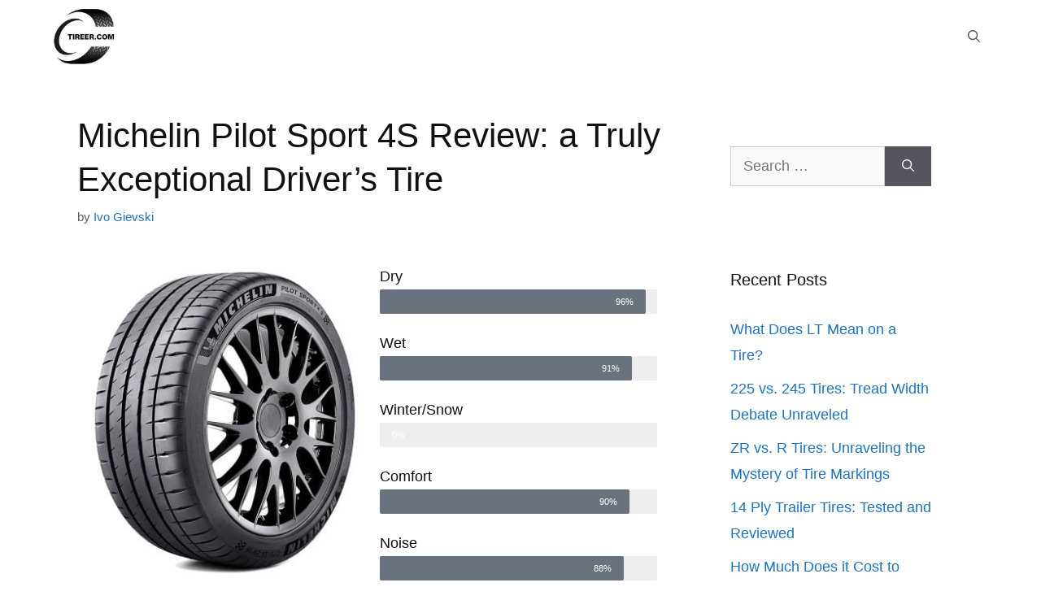

--- FILE ---
content_type: text/html; charset=UTF-8
request_url: https://tireer.com/michelin-pilot-sport-4s-review/
body_size: 30363
content:
<!DOCTYPE html>
<html lang="en-US" prefix="og: https://ogp.me/ns#">
<head>
	<meta charset="UTF-8">
		<style>img:is([sizes="auto" i], [sizes^="auto," i]) { contain-intrinsic-size: 3000px 1500px }</style>
	<meta name="viewport" content="width=device-width, initial-scale=1">
<!-- Search Engine Optimization by Rank Math - https://rankmath.com/ -->
<title>Michelin Pilot Sport 4S Review of 2026: A Legendary Tire</title>
<meta name="description" content="Here&#039;s our latest Michelin Pilot Sport 4S review. The tire has a blend of unique characteristics that make it the most balanced max-performance summer tire."/>
<meta name="robots" content="follow, index, max-snippet:-1, max-video-preview:-1, max-image-preview:large"/>
<link rel="canonical" href="https://tireer.com/michelin-pilot-sport-4s-review/" />
<meta property="og:locale" content="en_US" />
<meta property="og:type" content="article" />
<meta property="og:title" content="Michelin Pilot Sport 4S Review of 2026: A Legendary Tire" />
<meta property="og:description" content="Here&#039;s our latest Michelin Pilot Sport 4S review. The tire has a blend of unique characteristics that make it the most balanced max-performance summer tire." />
<meta property="og:url" content="https://tireer.com/michelin-pilot-sport-4s-review/" />
<meta property="og:site_name" content="Tireer" />
<meta property="article:author" content="https://www.facebook.com/ivo.gievski" />
<meta property="article:section" content="Tires Review" />
<meta property="og:updated_time" content="2023-04-19T17:46:16+00:00" />
<meta property="og:image" content="https://tireer.com/wp-content/uploads/2022/05/michelin-pilot-sport-4s-review-4.jpg" />
<meta property="og:image:secure_url" content="https://tireer.com/wp-content/uploads/2022/05/michelin-pilot-sport-4s-review-4.jpg" />
<meta property="og:image:width" content="800" />
<meta property="og:image:height" content="500" />
<meta property="og:image:alt" content="michelin-pilot-sport-4s-review" />
<meta property="og:image:type" content="image/jpeg" />
<meta property="article:published_time" content="2022-05-17T15:44:00+00:00" />
<meta property="article:modified_time" content="2023-04-19T17:46:16+00:00" />
<meta name="twitter:card" content="summary_large_image" />
<meta name="twitter:title" content="Michelin Pilot Sport 4S Review of 2026: A Legendary Tire" />
<meta name="twitter:description" content="Here&#039;s our latest Michelin Pilot Sport 4S review. The tire has a blend of unique characteristics that make it the most balanced max-performance summer tire." />
<meta name="twitter:creator" content="@ivogievski" />
<meta name="twitter:image" content="https://tireer.com/wp-content/uploads/2022/05/michelin-pilot-sport-4s-review-4.jpg" />
<meta name="twitter:label1" content="Written by" />
<meta name="twitter:data1" content="Ivo Gievski" />
<meta name="twitter:label2" content="Time to read" />
<meta name="twitter:data2" content="9 minutes" />
<script type="application/ld+json" class="rank-math-schema">{"@context":"https://schema.org","@graph":[{"@type":["Person","Organization"],"@id":"https://tireer.com/#person","name":"Patrick Chambers"},{"@type":"WebSite","@id":"https://tireer.com/#website","url":"https://tireer.com","name":"Patrick Chambers","publisher":{"@id":"https://tireer.com/#person"},"inLanguage":"en-US"},{"@type":"ImageObject","@id":"https://tireer.com/wp-content/uploads/2022/05/michelin-pilot-sport-4s-review-4.jpg","url":"https://tireer.com/wp-content/uploads/2022/05/michelin-pilot-sport-4s-review-4.jpg","width":"800","height":"500","caption":"michelin-pilot-sport-4s-review","inLanguage":"en-US"},{"@type":"WebPage","@id":"https://tireer.com/michelin-pilot-sport-4s-review/#webpage","url":"https://tireer.com/michelin-pilot-sport-4s-review/","name":"Michelin Pilot Sport 4S Review of 2026: A Legendary Tire","datePublished":"2022-05-17T15:44:00+00:00","dateModified":"2023-04-19T17:46:16+00:00","isPartOf":{"@id":"https://tireer.com/#website"},"primaryImageOfPage":{"@id":"https://tireer.com/wp-content/uploads/2022/05/michelin-pilot-sport-4s-review-4.jpg"},"inLanguage":"en-US"},{"@type":"Person","@id":"https://tireer.com/author/ivo-gievski/","name":"Ivo Gievski","url":"https://tireer.com/author/ivo-gievski/","image":{"@type":"ImageObject","@id":"http://tireer.com/wp-content/uploads/2022/08/cropped-Ivo-Gievski-96x96.jpg","url":"http://tireer.com/wp-content/uploads/2022/08/cropped-Ivo-Gievski-96x96.jpg","caption":"Ivo Gievski","inLanguage":"en-US"},"sameAs":["https://www.linkedin.com/in/ivo-vozi-gievski/","https://www.facebook.com/ivo.gievski","https://twitter.com/ivogievski"]},{"@type":"BlogPosting","headline":"Michelin Pilot Sport 4S Review of 2026: A Legendary Tire","datePublished":"2022-05-17T15:44:00+00:00","dateModified":"2023-04-19T17:46:16+00:00","author":{"@id":"https://tireer.com/author/ivo-gievski/","name":"Ivo Gievski"},"publisher":{"@id":"https://tireer.com/#person"},"description":"Here&#039;s our latest Michelin Pilot Sport 4S review. The tire has a blend of unique characteristics that make it the most balanced max-performance summer tire.","name":"Michelin Pilot Sport 4S Review of 2026: A Legendary Tire","@id":"https://tireer.com/michelin-pilot-sport-4s-review/#richSnippet","isPartOf":{"@id":"https://tireer.com/michelin-pilot-sport-4s-review/#webpage"},"image":{"@id":"https://tireer.com/wp-content/uploads/2022/05/michelin-pilot-sport-4s-review-4.jpg"},"inLanguage":"en-US","mainEntityOfPage":{"@id":"https://tireer.com/michelin-pilot-sport-4s-review/#webpage"}}]}</script>
<!-- /Rank Math WordPress SEO plugin -->

<script>
window._wpemojiSettings = {"baseUrl":"https:\/\/s.w.org\/images\/core\/emoji\/16.0.1\/72x72\/","ext":".png","svgUrl":"https:\/\/s.w.org\/images\/core\/emoji\/16.0.1\/svg\/","svgExt":".svg","source":{"concatemoji":"https:\/\/tireer.com\/wp-includes\/js\/wp-emoji-release.min.js?ver=6.8.3"}};
/*! This file is auto-generated */
!function(s,n){var o,i,e;function c(e){try{var t={supportTests:e,timestamp:(new Date).valueOf()};sessionStorage.setItem(o,JSON.stringify(t))}catch(e){}}function p(e,t,n){e.clearRect(0,0,e.canvas.width,e.canvas.height),e.fillText(t,0,0);var t=new Uint32Array(e.getImageData(0,0,e.canvas.width,e.canvas.height).data),a=(e.clearRect(0,0,e.canvas.width,e.canvas.height),e.fillText(n,0,0),new Uint32Array(e.getImageData(0,0,e.canvas.width,e.canvas.height).data));return t.every(function(e,t){return e===a[t]})}function u(e,t){e.clearRect(0,0,e.canvas.width,e.canvas.height),e.fillText(t,0,0);for(var n=e.getImageData(16,16,1,1),a=0;a<n.data.length;a++)if(0!==n.data[a])return!1;return!0}function f(e,t,n,a){switch(t){case"flag":return n(e,"\ud83c\udff3\ufe0f\u200d\u26a7\ufe0f","\ud83c\udff3\ufe0f\u200b\u26a7\ufe0f")?!1:!n(e,"\ud83c\udde8\ud83c\uddf6","\ud83c\udde8\u200b\ud83c\uddf6")&&!n(e,"\ud83c\udff4\udb40\udc67\udb40\udc62\udb40\udc65\udb40\udc6e\udb40\udc67\udb40\udc7f","\ud83c\udff4\u200b\udb40\udc67\u200b\udb40\udc62\u200b\udb40\udc65\u200b\udb40\udc6e\u200b\udb40\udc67\u200b\udb40\udc7f");case"emoji":return!a(e,"\ud83e\udedf")}return!1}function g(e,t,n,a){var r="undefined"!=typeof WorkerGlobalScope&&self instanceof WorkerGlobalScope?new OffscreenCanvas(300,150):s.createElement("canvas"),o=r.getContext("2d",{willReadFrequently:!0}),i=(o.textBaseline="top",o.font="600 32px Arial",{});return e.forEach(function(e){i[e]=t(o,e,n,a)}),i}function t(e){var t=s.createElement("script");t.src=e,t.defer=!0,s.head.appendChild(t)}"undefined"!=typeof Promise&&(o="wpEmojiSettingsSupports",i=["flag","emoji"],n.supports={everything:!0,everythingExceptFlag:!0},e=new Promise(function(e){s.addEventListener("DOMContentLoaded",e,{once:!0})}),new Promise(function(t){var n=function(){try{var e=JSON.parse(sessionStorage.getItem(o));if("object"==typeof e&&"number"==typeof e.timestamp&&(new Date).valueOf()<e.timestamp+604800&&"object"==typeof e.supportTests)return e.supportTests}catch(e){}return null}();if(!n){if("undefined"!=typeof Worker&&"undefined"!=typeof OffscreenCanvas&&"undefined"!=typeof URL&&URL.createObjectURL&&"undefined"!=typeof Blob)try{var e="postMessage("+g.toString()+"("+[JSON.stringify(i),f.toString(),p.toString(),u.toString()].join(",")+"));",a=new Blob([e],{type:"text/javascript"}),r=new Worker(URL.createObjectURL(a),{name:"wpTestEmojiSupports"});return void(r.onmessage=function(e){c(n=e.data),r.terminate(),t(n)})}catch(e){}c(n=g(i,f,p,u))}t(n)}).then(function(e){for(var t in e)n.supports[t]=e[t],n.supports.everything=n.supports.everything&&n.supports[t],"flag"!==t&&(n.supports.everythingExceptFlag=n.supports.everythingExceptFlag&&n.supports[t]);n.supports.everythingExceptFlag=n.supports.everythingExceptFlag&&!n.supports.flag,n.DOMReady=!1,n.readyCallback=function(){n.DOMReady=!0}}).then(function(){return e}).then(function(){var e;n.supports.everything||(n.readyCallback(),(e=n.source||{}).concatemoji?t(e.concatemoji):e.wpemoji&&e.twemoji&&(t(e.twemoji),t(e.wpemoji)))}))}((window,document),window._wpemojiSettings);
</script>
<style id='wp-emoji-styles-inline-css'>

	img.wp-smiley, img.emoji {
		display: inline !important;
		border: none !important;
		box-shadow: none !important;
		height: 1em !important;
		width: 1em !important;
		margin: 0 0.07em !important;
		vertical-align: -0.1em !important;
		background: none !important;
		padding: 0 !important;
	}
</style>
<style id='classic-theme-styles-inline-css'>
/*! This file is auto-generated */
.wp-block-button__link{color:#fff;background-color:#32373c;border-radius:9999px;box-shadow:none;text-decoration:none;padding:calc(.667em + 2px) calc(1.333em + 2px);font-size:1.125em}.wp-block-file__button{background:#32373c;color:#fff;text-decoration:none}
</style>
<style id='global-styles-inline-css'>
:root{--wp--preset--aspect-ratio--square: 1;--wp--preset--aspect-ratio--4-3: 4/3;--wp--preset--aspect-ratio--3-4: 3/4;--wp--preset--aspect-ratio--3-2: 3/2;--wp--preset--aspect-ratio--2-3: 2/3;--wp--preset--aspect-ratio--16-9: 16/9;--wp--preset--aspect-ratio--9-16: 9/16;--wp--preset--color--black: #000000;--wp--preset--color--cyan-bluish-gray: #abb8c3;--wp--preset--color--white: #ffffff;--wp--preset--color--pale-pink: #f78da7;--wp--preset--color--vivid-red: #cf2e2e;--wp--preset--color--luminous-vivid-orange: #ff6900;--wp--preset--color--luminous-vivid-amber: #fcb900;--wp--preset--color--light-green-cyan: #7bdcb5;--wp--preset--color--vivid-green-cyan: #00d084;--wp--preset--color--pale-cyan-blue: #8ed1fc;--wp--preset--color--vivid-cyan-blue: #0693e3;--wp--preset--color--vivid-purple: #9b51e0;--wp--preset--color--contrast: var(--contrast);--wp--preset--color--contrast-2: var(--contrast-2);--wp--preset--color--contrast-3: var(--contrast-3);--wp--preset--color--base: var(--base);--wp--preset--color--base-2: var(--base-2);--wp--preset--color--base-3: var(--base-3);--wp--preset--color--accent: var(--accent);--wp--preset--gradient--vivid-cyan-blue-to-vivid-purple: linear-gradient(135deg,rgba(6,147,227,1) 0%,rgb(155,81,224) 100%);--wp--preset--gradient--light-green-cyan-to-vivid-green-cyan: linear-gradient(135deg,rgb(122,220,180) 0%,rgb(0,208,130) 100%);--wp--preset--gradient--luminous-vivid-amber-to-luminous-vivid-orange: linear-gradient(135deg,rgba(252,185,0,1) 0%,rgba(255,105,0,1) 100%);--wp--preset--gradient--luminous-vivid-orange-to-vivid-red: linear-gradient(135deg,rgba(255,105,0,1) 0%,rgb(207,46,46) 100%);--wp--preset--gradient--very-light-gray-to-cyan-bluish-gray: linear-gradient(135deg,rgb(238,238,238) 0%,rgb(169,184,195) 100%);--wp--preset--gradient--cool-to-warm-spectrum: linear-gradient(135deg,rgb(74,234,220) 0%,rgb(151,120,209) 20%,rgb(207,42,186) 40%,rgb(238,44,130) 60%,rgb(251,105,98) 80%,rgb(254,248,76) 100%);--wp--preset--gradient--blush-light-purple: linear-gradient(135deg,rgb(255,206,236) 0%,rgb(152,150,240) 100%);--wp--preset--gradient--blush-bordeaux: linear-gradient(135deg,rgb(254,205,165) 0%,rgb(254,45,45) 50%,rgb(107,0,62) 100%);--wp--preset--gradient--luminous-dusk: linear-gradient(135deg,rgb(255,203,112) 0%,rgb(199,81,192) 50%,rgb(65,88,208) 100%);--wp--preset--gradient--pale-ocean: linear-gradient(135deg,rgb(255,245,203) 0%,rgb(182,227,212) 50%,rgb(51,167,181) 100%);--wp--preset--gradient--electric-grass: linear-gradient(135deg,rgb(202,248,128) 0%,rgb(113,206,126) 100%);--wp--preset--gradient--midnight: linear-gradient(135deg,rgb(2,3,129) 0%,rgb(40,116,252) 100%);--wp--preset--font-size--small: 13px;--wp--preset--font-size--medium: 20px;--wp--preset--font-size--large: 36px;--wp--preset--font-size--x-large: 42px;--wp--preset--spacing--20: 0.44rem;--wp--preset--spacing--30: 0.67rem;--wp--preset--spacing--40: 1rem;--wp--preset--spacing--50: 1.5rem;--wp--preset--spacing--60: 2.25rem;--wp--preset--spacing--70: 3.38rem;--wp--preset--spacing--80: 5.06rem;--wp--preset--shadow--natural: 6px 6px 9px rgba(0, 0, 0, 0.2);--wp--preset--shadow--deep: 12px 12px 50px rgba(0, 0, 0, 0.4);--wp--preset--shadow--sharp: 6px 6px 0px rgba(0, 0, 0, 0.2);--wp--preset--shadow--outlined: 6px 6px 0px -3px rgba(255, 255, 255, 1), 6px 6px rgba(0, 0, 0, 1);--wp--preset--shadow--crisp: 6px 6px 0px rgba(0, 0, 0, 1);}:where(.is-layout-flex){gap: 0.5em;}:where(.is-layout-grid){gap: 0.5em;}body .is-layout-flex{display: flex;}.is-layout-flex{flex-wrap: wrap;align-items: center;}.is-layout-flex > :is(*, div){margin: 0;}body .is-layout-grid{display: grid;}.is-layout-grid > :is(*, div){margin: 0;}:where(.wp-block-columns.is-layout-flex){gap: 2em;}:where(.wp-block-columns.is-layout-grid){gap: 2em;}:where(.wp-block-post-template.is-layout-flex){gap: 1.25em;}:where(.wp-block-post-template.is-layout-grid){gap: 1.25em;}.has-black-color{color: var(--wp--preset--color--black) !important;}.has-cyan-bluish-gray-color{color: var(--wp--preset--color--cyan-bluish-gray) !important;}.has-white-color{color: var(--wp--preset--color--white) !important;}.has-pale-pink-color{color: var(--wp--preset--color--pale-pink) !important;}.has-vivid-red-color{color: var(--wp--preset--color--vivid-red) !important;}.has-luminous-vivid-orange-color{color: var(--wp--preset--color--luminous-vivid-orange) !important;}.has-luminous-vivid-amber-color{color: var(--wp--preset--color--luminous-vivid-amber) !important;}.has-light-green-cyan-color{color: var(--wp--preset--color--light-green-cyan) !important;}.has-vivid-green-cyan-color{color: var(--wp--preset--color--vivid-green-cyan) !important;}.has-pale-cyan-blue-color{color: var(--wp--preset--color--pale-cyan-blue) !important;}.has-vivid-cyan-blue-color{color: var(--wp--preset--color--vivid-cyan-blue) !important;}.has-vivid-purple-color{color: var(--wp--preset--color--vivid-purple) !important;}.has-black-background-color{background-color: var(--wp--preset--color--black) !important;}.has-cyan-bluish-gray-background-color{background-color: var(--wp--preset--color--cyan-bluish-gray) !important;}.has-white-background-color{background-color: var(--wp--preset--color--white) !important;}.has-pale-pink-background-color{background-color: var(--wp--preset--color--pale-pink) !important;}.has-vivid-red-background-color{background-color: var(--wp--preset--color--vivid-red) !important;}.has-luminous-vivid-orange-background-color{background-color: var(--wp--preset--color--luminous-vivid-orange) !important;}.has-luminous-vivid-amber-background-color{background-color: var(--wp--preset--color--luminous-vivid-amber) !important;}.has-light-green-cyan-background-color{background-color: var(--wp--preset--color--light-green-cyan) !important;}.has-vivid-green-cyan-background-color{background-color: var(--wp--preset--color--vivid-green-cyan) !important;}.has-pale-cyan-blue-background-color{background-color: var(--wp--preset--color--pale-cyan-blue) !important;}.has-vivid-cyan-blue-background-color{background-color: var(--wp--preset--color--vivid-cyan-blue) !important;}.has-vivid-purple-background-color{background-color: var(--wp--preset--color--vivid-purple) !important;}.has-black-border-color{border-color: var(--wp--preset--color--black) !important;}.has-cyan-bluish-gray-border-color{border-color: var(--wp--preset--color--cyan-bluish-gray) !important;}.has-white-border-color{border-color: var(--wp--preset--color--white) !important;}.has-pale-pink-border-color{border-color: var(--wp--preset--color--pale-pink) !important;}.has-vivid-red-border-color{border-color: var(--wp--preset--color--vivid-red) !important;}.has-luminous-vivid-orange-border-color{border-color: var(--wp--preset--color--luminous-vivid-orange) !important;}.has-luminous-vivid-amber-border-color{border-color: var(--wp--preset--color--luminous-vivid-amber) !important;}.has-light-green-cyan-border-color{border-color: var(--wp--preset--color--light-green-cyan) !important;}.has-vivid-green-cyan-border-color{border-color: var(--wp--preset--color--vivid-green-cyan) !important;}.has-pale-cyan-blue-border-color{border-color: var(--wp--preset--color--pale-cyan-blue) !important;}.has-vivid-cyan-blue-border-color{border-color: var(--wp--preset--color--vivid-cyan-blue) !important;}.has-vivid-purple-border-color{border-color: var(--wp--preset--color--vivid-purple) !important;}.has-vivid-cyan-blue-to-vivid-purple-gradient-background{background: var(--wp--preset--gradient--vivid-cyan-blue-to-vivid-purple) !important;}.has-light-green-cyan-to-vivid-green-cyan-gradient-background{background: var(--wp--preset--gradient--light-green-cyan-to-vivid-green-cyan) !important;}.has-luminous-vivid-amber-to-luminous-vivid-orange-gradient-background{background: var(--wp--preset--gradient--luminous-vivid-amber-to-luminous-vivid-orange) !important;}.has-luminous-vivid-orange-to-vivid-red-gradient-background{background: var(--wp--preset--gradient--luminous-vivid-orange-to-vivid-red) !important;}.has-very-light-gray-to-cyan-bluish-gray-gradient-background{background: var(--wp--preset--gradient--very-light-gray-to-cyan-bluish-gray) !important;}.has-cool-to-warm-spectrum-gradient-background{background: var(--wp--preset--gradient--cool-to-warm-spectrum) !important;}.has-blush-light-purple-gradient-background{background: var(--wp--preset--gradient--blush-light-purple) !important;}.has-blush-bordeaux-gradient-background{background: var(--wp--preset--gradient--blush-bordeaux) !important;}.has-luminous-dusk-gradient-background{background: var(--wp--preset--gradient--luminous-dusk) !important;}.has-pale-ocean-gradient-background{background: var(--wp--preset--gradient--pale-ocean) !important;}.has-electric-grass-gradient-background{background: var(--wp--preset--gradient--electric-grass) !important;}.has-midnight-gradient-background{background: var(--wp--preset--gradient--midnight) !important;}.has-small-font-size{font-size: var(--wp--preset--font-size--small) !important;}.has-medium-font-size{font-size: var(--wp--preset--font-size--medium) !important;}.has-large-font-size{font-size: var(--wp--preset--font-size--large) !important;}.has-x-large-font-size{font-size: var(--wp--preset--font-size--x-large) !important;}
:where(.wp-block-post-template.is-layout-flex){gap: 1.25em;}:where(.wp-block-post-template.is-layout-grid){gap: 1.25em;}
:where(.wp-block-columns.is-layout-flex){gap: 2em;}:where(.wp-block-columns.is-layout-grid){gap: 2em;}
:root :where(.wp-block-pullquote){font-size: 1.5em;line-height: 1.6;}
</style>
<link rel='stylesheet' id='contact-form-7-css' href='https://tireer.com/wp-content/plugins/contact-form-7/includes/css/styles.css?ver=6.1.3' media='all' />
<link rel='stylesheet' id='toc-screen-css' href='https://tireer.com/wp-content/plugins/table-of-contents-plus/screen.min.css?ver=2411.1' media='all' />
<link rel='stylesheet' id='generate-style-css' href='https://tireer.com/wp-content/themes/generatepress/assets/css/main.min.css?ver=3.3.0' media='all' />
<style id='generate-style-inline-css'>
body{background-color:#FFFFFF;color:#111111;}a{color:#1e73be;}a:hover, a:focus, a:active{color:#000000;}.grid-container{max-width:1170px;}.wp-block-group__inner-container{max-width:1170px;margin-left:auto;margin-right:auto;}.site-header .header-image{width:60px;}.navigation-search{position:absolute;left:-99999px;pointer-events:none;visibility:hidden;z-index:20;width:100%;top:0;transition:opacity 100ms ease-in-out;opacity:0;}.navigation-search.nav-search-active{left:0;right:0;pointer-events:auto;visibility:visible;opacity:1;}.navigation-search input[type="search"]{outline:0;border:0;vertical-align:bottom;line-height:1;opacity:0.9;width:100%;z-index:20;border-radius:0;-webkit-appearance:none;height:60px;}.navigation-search input::-ms-clear{display:none;width:0;height:0;}.navigation-search input::-ms-reveal{display:none;width:0;height:0;}.navigation-search input::-webkit-search-decoration, .navigation-search input::-webkit-search-cancel-button, .navigation-search input::-webkit-search-results-button, .navigation-search input::-webkit-search-results-decoration{display:none;}.gen-sidebar-nav .navigation-search{top:auto;bottom:0;}:root{--contrast:#222222;--contrast-2:#575760;--contrast-3:#b2b2be;--base:#f0f0f0;--base-2:#f7f8f9;--base-3:#ffffff;--accent:#1e73be;}:root .has-contrast-color{color:var(--contrast);}:root .has-contrast-background-color{background-color:var(--contrast);}:root .has-contrast-2-color{color:var(--contrast-2);}:root .has-contrast-2-background-color{background-color:var(--contrast-2);}:root .has-contrast-3-color{color:var(--contrast-3);}:root .has-contrast-3-background-color{background-color:var(--contrast-3);}:root .has-base-color{color:var(--base);}:root .has-base-background-color{background-color:var(--base);}:root .has-base-2-color{color:var(--base-2);}:root .has-base-2-background-color{background-color:var(--base-2);}:root .has-base-3-color{color:var(--base-3);}:root .has-base-3-background-color{background-color:var(--base-3);}:root .has-accent-color{color:var(--accent);}:root .has-accent-background-color{background-color:var(--accent);}body, button, input, select, textarea{font-family:Arial, Helvetica;font-size:18px;}body{line-height:1.8;}.main-title{font-size:25px;}h1{line-height:1.3;}h2{line-height:1.8;}h3{font-size:26px;}.top-bar{background-color:#636363;color:#ffffff;}.top-bar a{color:#ffffff;}.top-bar a:hover{color:#303030;}.site-header{background-color:#ffffff;}.main-title a,.main-title a:hover{color:#515151;}.site-description{color:#757575;}.mobile-menu-control-wrapper .menu-toggle,.mobile-menu-control-wrapper .menu-toggle:hover,.mobile-menu-control-wrapper .menu-toggle:focus,.has-inline-mobile-toggle #site-navigation.toggled{background-color:rgba(0, 0, 0, 0.02);}.main-navigation,.main-navigation ul ul{background-color:#ffffff;}.main-navigation .main-nav ul li a, .main-navigation .menu-toggle, .main-navigation .menu-bar-items{color:#515151;}.main-navigation .main-nav ul li:not([class*="current-menu-"]):hover > a, .main-navigation .main-nav ul li:not([class*="current-menu-"]):focus > a, .main-navigation .main-nav ul li.sfHover:not([class*="current-menu-"]) > a, .main-navigation .menu-bar-item:hover > a, .main-navigation .menu-bar-item.sfHover > a{color:#7a8896;background-color:#ffffff;}button.menu-toggle:hover,button.menu-toggle:focus{color:#515151;}.main-navigation .main-nav ul li[class*="current-menu-"] > a{color:#7a8896;background-color:#ffffff;}.navigation-search input[type="search"],.navigation-search input[type="search"]:active, .navigation-search input[type="search"]:focus, .main-navigation .main-nav ul li.search-item.active > a, .main-navigation .menu-bar-items .search-item.active > a{color:#7a8896;background-color:#ffffff;}.main-navigation ul ul{background-color:var(--base-3);}.main-navigation .main-nav ul ul li a{color:#515151;}.main-navigation .main-nav ul ul li:not([class*="current-menu-"]):hover > a,.main-navigation .main-nav ul ul li:not([class*="current-menu-"]):focus > a, .main-navigation .main-nav ul ul li.sfHover:not([class*="current-menu-"]) > a{color:#7a8896;background-color:var(--base-3);}.main-navigation .main-nav ul ul li[class*="current-menu-"] > a{color:#7a8896;background-color:var(--base-3);}.separate-containers .inside-article, .separate-containers .comments-area, .separate-containers .page-header, .one-container .container, .separate-containers .paging-navigation, .inside-page-header{background-color:#FFFFFF;}.entry-title a{color:#222222;}.entry-title a:hover{color:#55555e;}.entry-meta{color:#595959;}.sidebar .widget{background-color:#ffffff;}.footer-widgets{background-color:#ffffff;}.footer-widgets .widget-title{color:#000000;}.site-info{color:#ffffff;background-color:#55555e;}.site-info a{color:#ffffff;}.site-info a:hover{color:#d3d3d3;}.footer-bar .widget_nav_menu .current-menu-item a{color:#d3d3d3;}input[type="text"],input[type="email"],input[type="url"],input[type="password"],input[type="search"],input[type="tel"],input[type="number"],textarea,select{color:#666666;background-color:#fafafa;border-color:#cccccc;}input[type="text"]:focus,input[type="email"]:focus,input[type="url"]:focus,input[type="password"]:focus,input[type="search"]:focus,input[type="tel"]:focus,input[type="number"]:focus,textarea:focus,select:focus{color:#666666;background-color:#ffffff;border-color:#bfbfbf;}button,html input[type="button"],input[type="reset"],input[type="submit"],a.button,a.wp-block-button__link:not(.has-background){color:#ffffff;background-color:#55555e;}button:hover,html input[type="button"]:hover,input[type="reset"]:hover,input[type="submit"]:hover,a.button:hover,button:focus,html input[type="button"]:focus,input[type="reset"]:focus,input[type="submit"]:focus,a.button:focus,a.wp-block-button__link:not(.has-background):active,a.wp-block-button__link:not(.has-background):focus,a.wp-block-button__link:not(.has-background):hover{color:#ffffff;background-color:#3f4047;}a.generate-back-to-top{background-color:rgba( 0,0,0,0.4 );color:#ffffff;}a.generate-back-to-top:hover,a.generate-back-to-top:focus{background-color:rgba( 0,0,0,0.6 );color:#ffffff;}:root{--gp-search-modal-bg-color:var(--base-3);--gp-search-modal-text-color:var(--contrast);--gp-search-modal-overlay-bg-color:rgba(0,0,0,0.2);}@media (max-width: 768px){.main-navigation .menu-bar-item:hover > a, .main-navigation .menu-bar-item.sfHover > a{background:none;color:#515151;}}.inside-top-bar.grid-container{max-width:1250px;}.inside-header{padding:10px 40px 5px 40px;}.inside-header.grid-container{max-width:1250px;}.separate-containers .inside-article, .separate-containers .comments-area, .separate-containers .page-header, .separate-containers .paging-navigation, .one-container .site-content, .inside-page-header{padding:50px 40px 40px 40px;}.site-main .wp-block-group__inner-container{padding:50px 40px 40px 40px;}.separate-containers .paging-navigation{padding-top:20px;padding-bottom:20px;}.entry-content .alignwide, body:not(.no-sidebar) .entry-content .alignfull{margin-left:-40px;width:calc(100% + 80px);max-width:calc(100% + 80px);}.main-navigation .main-nav ul li a,.menu-toggle,.main-navigation .menu-bar-item > a{line-height:90px;}.navigation-search input[type="search"]{height:90px;}.rtl .menu-item-has-children .dropdown-menu-toggle{padding-left:20px;}.rtl .main-navigation .main-nav ul li.menu-item-has-children > a{padding-right:20px;}.footer-widgets-container.grid-container{max-width:1250px;}.inside-site-info.grid-container{max-width:1250px;}@media (max-width:768px){.separate-containers .inside-article, .separate-containers .comments-area, .separate-containers .page-header, .separate-containers .paging-navigation, .one-container .site-content, .inside-page-header{padding:30px 10px 30px 10px;}.site-main .wp-block-group__inner-container{padding:30px 10px 30px 10px;}.inside-top-bar{padding-right:30px;padding-left:30px;}.inside-header{padding-right:30px;padding-left:30px;}.widget-area .widget{padding-top:30px;padding-right:30px;padding-bottom:30px;padding-left:30px;}.footer-widgets-container{padding-top:30px;padding-right:30px;padding-bottom:30px;padding-left:30px;}.inside-site-info{padding-right:30px;padding-left:30px;}.entry-content .alignwide, body:not(.no-sidebar) .entry-content .alignfull{margin-left:-10px;width:calc(100% + 20px);max-width:calc(100% + 20px);}.one-container .site-main .paging-navigation{margin-bottom:20px;}}/* End cached CSS */.is-right-sidebar{width:30%;}.is-left-sidebar{width:30%;}.site-content .content-area{width:70%;}@media (max-width: 768px){.main-navigation .menu-toggle,.sidebar-nav-mobile:not(#sticky-placeholder){display:block;}.main-navigation ul,.gen-sidebar-nav,.main-navigation:not(.slideout-navigation):not(.toggled) .main-nav > ul,.has-inline-mobile-toggle #site-navigation .inside-navigation > *:not(.navigation-search):not(.main-nav){display:none;}.nav-align-right .inside-navigation,.nav-align-center .inside-navigation{justify-content:space-between;}}
.elementor-template-full-width .site-content{display:block;}
.dynamic-author-image-rounded{border-radius:100%;}.dynamic-featured-image, .dynamic-author-image{vertical-align:middle;}.one-container.blog .dynamic-content-template:not(:last-child), .one-container.archive .dynamic-content-template:not(:last-child){padding-bottom:0px;}.dynamic-entry-excerpt > p:last-child{margin-bottom:0px;}
@media (max-width: 768px){.main-navigation .menu-toggle,.main-navigation .mobile-bar-items a,.main-navigation .menu-bar-item > a{padding-left:20px;padding-right:20px;}.main-navigation .main-nav ul li a,.main-navigation .menu-toggle,.main-navigation .mobile-bar-items a,.main-navigation .menu-bar-item > a{line-height:40px;}.main-navigation .site-logo.navigation-logo img, .mobile-header-navigation .site-logo.mobile-header-logo img, .navigation-search input[type="search"]{height:40px;}}
</style>
<link rel='stylesheet' id='chld_thm_cfg_parent-css' href='https://tireer.com/wp-content/themes/generatepress/style.css?ver=6.8.3' media='all' />
<link rel='stylesheet' id='generate-comments-css' href='https://tireer.com/wp-content/themes/generatepress/assets/css/components/comments.min.css?ver=3.3.0' media='all' />
<link rel='stylesheet' id='generate-widget-areas-css' href='https://tireer.com/wp-content/themes/generatepress/assets/css/components/widget-areas.min.css?ver=3.3.0' media='all' />
<link rel='stylesheet' id='generate-child-css' href='https://tireer.com/wp-content/themes/generatepress-child/style.css?ver=1712939569' media='all' />
<link rel='stylesheet' id='elementor-icons-css' href='https://tireer.com/wp-content/plugins/elementor/assets/lib/eicons/css/elementor-icons.min.css?ver=5.44.0' media='all' />
<link rel='stylesheet' id='elementor-frontend-css' href='https://tireer.com/wp-content/plugins/elementor/assets/css/frontend.min.css?ver=3.32.5' media='all' />
<link rel='stylesheet' id='elementor-post-362-css' href='https://tireer.com/wp-content/uploads/elementor/css/post-362.css?ver=1762028199' media='all' />
<link rel='stylesheet' id='elementor-pro-css' href='https://tireer.com/wp-content/plugins/elementor-pro/assets/css/frontend.min.css?ver=3.7.6' media='all' />
<link rel='stylesheet' id='namogo-icons-css' href='https://tireer.com/wp-content/plugins/elementor-extras/assets/lib/nicons/css/nicons.css?ver=2.2.51' media='all' />
<link rel='stylesheet' id='elementor-extras-frontend-css' href='https://tireer.com/wp-content/plugins/elementor-extras/assets/css/frontend.min.css?ver=2.2.51' media='all' />
<link rel='stylesheet' id='widget-image-css' href='https://tireer.com/wp-content/plugins/elementor/assets/css/widget-image.min.css?ver=3.32.5' media='all' />
<link rel='stylesheet' id='widget-progress-css' href='https://tireer.com/wp-content/plugins/elementor/assets/css/widget-progress.min.css?ver=3.32.5' media='all' />
<link rel='stylesheet' id='widget-icon-list-css' href='https://tireer.com/wp-content/plugins/elementor/assets/css/widget-icon-list.min.css?ver=3.32.5' media='all' />
<link rel='stylesheet' id='widget-video-css' href='https://tireer.com/wp-content/plugins/elementor/assets/css/widget-video.min.css?ver=3.32.5' media='all' />
<link rel='stylesheet' id='generate-navigation-branding-css' href='https://tireer.com/wp-content/plugins/gp-premium/menu-plus/functions/css/navigation-branding-flex.min.css?ver=2.1.2' media='all' />
<style id='generate-navigation-branding-inline-css'>
@media (max-width: 768px){.site-header, #site-navigation, #sticky-navigation{display:none !important;opacity:0.0;}#mobile-header{display:block !important;width:100% !important;}#mobile-header .main-nav > ul{display:none;}#mobile-header.toggled .main-nav > ul, #mobile-header .menu-toggle, #mobile-header .mobile-bar-items{display:block;}#mobile-header .main-nav{-ms-flex:0 0 100%;flex:0 0 100%;-webkit-box-ordinal-group:5;-ms-flex-order:4;order:4;}}.main-navigation.has-branding.grid-container .navigation-branding, .main-navigation.has-branding:not(.grid-container) .inside-navigation:not(.grid-container) .navigation-branding{margin-left:10px;}.navigation-branding img, .site-logo.mobile-header-logo img{height:90px;width:auto;}.navigation-branding .main-title{line-height:90px;}@media (max-width: 1180px){#site-navigation .navigation-branding, #sticky-navigation .navigation-branding{margin-left:10px;}}@media (max-width: 768px){.main-navigation.has-branding.nav-align-center .menu-bar-items, .main-navigation.has-sticky-branding.navigation-stick.nav-align-center .menu-bar-items{margin-left:auto;}.navigation-branding{margin-right:auto;margin-left:10px;}.navigation-branding .main-title, .mobile-header-navigation .site-logo{margin-left:10px;}.navigation-branding img, .site-logo.mobile-header-logo{height:40px;}.navigation-branding .main-title{line-height:40px;}}
</style>
<link rel='stylesheet' id='elementor-gf-local-roboto-css' href='https://tireer.com/wp-content/uploads/elementor/google-fonts/css/roboto.css?ver=1742218816' media='all' />
<link rel='stylesheet' id='elementor-gf-local-robotoslab-css' href='https://tireer.com/wp-content/uploads/elementor/google-fonts/css/robotoslab.css?ver=1742218818' media='all' />
<link rel='stylesheet' id='elementor-icons-shared-0-css' href='https://tireer.com/wp-content/plugins/elementor/assets/lib/font-awesome/css/fontawesome.min.css?ver=5.15.3' media='all' />
<link rel='stylesheet' id='elementor-icons-fa-regular-css' href='https://tireer.com/wp-content/plugins/elementor/assets/lib/font-awesome/css/regular.min.css?ver=5.15.3' media='all' />
<link rel='stylesheet' id='elementor-icons-fa-solid-css' href='https://tireer.com/wp-content/plugins/elementor/assets/lib/font-awesome/css/solid.min.css?ver=5.15.3' media='all' />
<script src="https://tireer.com/wp-includes/js/jquery/jquery.min.js?ver=3.7.1" id="jquery-core-js"></script>
<script src="https://tireer.com/wp-includes/js/jquery/jquery-migrate.min.js?ver=3.4.1" id="jquery-migrate-js"></script>
<link rel="https://api.w.org/" href="https://tireer.com/wp-json/" /><link rel="alternate" title="JSON" type="application/json" href="https://tireer.com/wp-json/wp/v2/posts/20663" /><link rel="alternate" title="oEmbed (JSON)" type="application/json+oembed" href="https://tireer.com/wp-json/oembed/1.0/embed?url=https%3A%2F%2Ftireer.com%2Fmichelin-pilot-sport-4s-review%2F" />
<link rel="alternate" title="oEmbed (XML)" type="text/xml+oembed" href="https://tireer.com/wp-json/oembed/1.0/embed?url=https%3A%2F%2Ftireer.com%2Fmichelin-pilot-sport-4s-review%2F&#038;format=xml" />
<style type="text/css" id="tve_global_variables">:root{}</style><link rel="pingback" href="https://tireer.com/xmlrpc.php">
<meta name="generator" content="Elementor 3.32.5; features: additional_custom_breakpoints; settings: css_print_method-external, google_font-enabled, font_display-auto">
			<style>
				.e-con.e-parent:nth-of-type(n+4):not(.e-lazyloaded):not(.e-no-lazyload),
				.e-con.e-parent:nth-of-type(n+4):not(.e-lazyloaded):not(.e-no-lazyload) * {
					background-image: none !important;
				}
				@media screen and (max-height: 1024px) {
					.e-con.e-parent:nth-of-type(n+3):not(.e-lazyloaded):not(.e-no-lazyload),
					.e-con.e-parent:nth-of-type(n+3):not(.e-lazyloaded):not(.e-no-lazyload) * {
						background-image: none !important;
					}
				}
				@media screen and (max-height: 640px) {
					.e-con.e-parent:nth-of-type(n+2):not(.e-lazyloaded):not(.e-no-lazyload),
					.e-con.e-parent:nth-of-type(n+2):not(.e-lazyloaded):not(.e-no-lazyload) * {
						background-image: none !important;
					}
				}
			</style>
			<!-- Global site tag (gtag.js) - Google Analytics -->
<script async src="https://www.googletagmanager.com/gtag/js?id=G-CTYLRVLKVW"></script>
<script>
  window.dataLayer = window.dataLayer || [];
  function gtag(){dataLayer.push(arguments);}
  gtag('js', new Date());

  gtag('config', 'G-CTYLRVLKVW');
</script>


<!-- HOVER DROPDOWN BUTTON -->
<style type="text/css">
 .dropbtn {
    background-color: #ff0000;
    color: white;
    font-size: 20px;
    font-weight: bold;
	border: none;
    padding: 12px;
	width: 200px

}

.dropdown {
    position: relative;
    display: inline-block;
}

.dropdown-content {
    display: none;
    position: absolute;
    background-color: #ffffff;
    min-width: 200px;
    box-shadow: 0px 8px 16px 8px rgba(0,0,0,0.2);
    z-index: 1;
	text-align: left;
}

.dropdown-content a {
    color: black;
    padding: 12px 16px;
    text-decoration: none;
    display: block;
}

.dropdown-content a:hover {background-color: #f0f218;}

.dropdown:hover .dropdown-content {display: block;}

.dropdown:hover .dropbtn {background-color: #c32525;}
</style>



<script type="application/ld+json">
{
  "@context": "https://schema.org",
  "@type": "TireShop",
  "name": "Tireer",
  "alternateName": "When The Rubber Hits The Road",
 "@id": "https://tireer.com/",
  "logo": "https://tireer.com/wp-content/uploads/2021/05/cropped-cropped-logo.jpg",
  "image": "https://tireer.com/wp-content/uploads/2021/05/cropped-cropped-logo.jpg",
  "description": "We provide guides, tips, tricks, car repair skills, and reviews for some of the best tires on the market that can be had for the absolute best price",
  "url": "https://tireer.com/",
  "telephone": "+1 505-750-9578",
  "priceRange": "1$-500000$",
  "address": {
    "@type": "PostalAddress",
    "streetAddress": "3211 Providence Dr",
    "addressLocality": "Anchorage",
	"addressRegion": "AK",
    "postalCode": "99508",
    "addressCountry": "US"
  },
  "openingHoursSpecification": {
    "@type": "OpeningHoursSpecification",
    "dayOfWeek": [
      "Monday",
      "Tuesday",
      "Wednesday",
      "Thursday",
      "Friday",
      "Saturday",
	"Sunday"
    ],
    "opens": "00:00",
    "closes": "23:59"
  },
  "sameAs": [
    "https://www.facebook.com/tireerdotcom/",
    "https://twitter.com/tireercom",
	"https://www.linkedin.com/in/tireer/",
	"https://www.pinterest.com/tireercom/",
	"https://tireer.tumblr.com/",
	"https://soundcloud.com/tireer",
	"https://www.youtube.com/channel/UC6XALxIgwSZpiA5KV5Q5CUA",
   	 "https://sites.google.com/view/tireer/",
	"https://tireer.blogspot.com/",
	"https://tireer.business.site/",
	"https://ello.co/tireer",
	"https://tireer.weebly.com/"
  ]
}
</script><style type="text/css">.saboxplugin-wrap{-webkit-box-sizing:border-box;-moz-box-sizing:border-box;-ms-box-sizing:border-box;box-sizing:border-box;border:1px solid #eee;width:100%;clear:both;display:block;overflow:hidden;word-wrap:break-word;position:relative}.saboxplugin-wrap .saboxplugin-gravatar{float:left;padding:0 20px 20px 20px}.saboxplugin-wrap .saboxplugin-gravatar img{max-width:100px;height:auto;border-radius:0;}.saboxplugin-wrap .saboxplugin-authorname{font-size:18px;line-height:1;margin:20px 0 0 20px;display:block}.saboxplugin-wrap .saboxplugin-authorname a{text-decoration:none}.saboxplugin-wrap .saboxplugin-authorname a:focus{outline:0}.saboxplugin-wrap .saboxplugin-desc{display:block;margin:5px 20px}.saboxplugin-wrap .saboxplugin-desc a{text-decoration:underline}.saboxplugin-wrap .saboxplugin-desc p{margin:5px 0 12px}.saboxplugin-wrap .saboxplugin-web{margin:0 20px 15px;text-align:left}.saboxplugin-wrap .sab-web-position{text-align:right}.saboxplugin-wrap .saboxplugin-web a{color:#ccc;text-decoration:none}.saboxplugin-wrap .saboxplugin-socials{position:relative;display:block;background:#fcfcfc;padding:5px;border-top:1px solid #eee}.saboxplugin-wrap .saboxplugin-socials a svg{width:20px;height:20px}.saboxplugin-wrap .saboxplugin-socials a svg .st2{fill:#fff; transform-origin:center center;}.saboxplugin-wrap .saboxplugin-socials a svg .st1{fill:rgba(0,0,0,.3)}.saboxplugin-wrap .saboxplugin-socials a:hover{opacity:.8;-webkit-transition:opacity .4s;-moz-transition:opacity .4s;-o-transition:opacity .4s;transition:opacity .4s;box-shadow:none!important;-webkit-box-shadow:none!important}.saboxplugin-wrap .saboxplugin-socials .saboxplugin-icon-color{box-shadow:none;padding:0;border:0;-webkit-transition:opacity .4s;-moz-transition:opacity .4s;-o-transition:opacity .4s;transition:opacity .4s;display:inline-block;color:#fff;font-size:0;text-decoration:inherit;margin:5px;-webkit-border-radius:0;-moz-border-radius:0;-ms-border-radius:0;-o-border-radius:0;border-radius:0;overflow:hidden}.saboxplugin-wrap .saboxplugin-socials .saboxplugin-icon-grey{text-decoration:inherit;box-shadow:none;position:relative;display:-moz-inline-stack;display:inline-block;vertical-align:middle;zoom:1;margin:10px 5px;color:#444;fill:#444}.clearfix:after,.clearfix:before{content:' ';display:table;line-height:0;clear:both}.ie7 .clearfix{zoom:1}.saboxplugin-socials.sabox-colored .saboxplugin-icon-color .sab-twitch{border-color:#38245c}.saboxplugin-socials.sabox-colored .saboxplugin-icon-color .sab-addthis{border-color:#e91c00}.saboxplugin-socials.sabox-colored .saboxplugin-icon-color .sab-behance{border-color:#003eb0}.saboxplugin-socials.sabox-colored .saboxplugin-icon-color .sab-delicious{border-color:#06c}.saboxplugin-socials.sabox-colored .saboxplugin-icon-color .sab-deviantart{border-color:#036824}.saboxplugin-socials.sabox-colored .saboxplugin-icon-color .sab-digg{border-color:#00327c}.saboxplugin-socials.sabox-colored .saboxplugin-icon-color .sab-dribbble{border-color:#ba1655}.saboxplugin-socials.sabox-colored .saboxplugin-icon-color .sab-facebook{border-color:#1e2e4f}.saboxplugin-socials.sabox-colored .saboxplugin-icon-color .sab-flickr{border-color:#003576}.saboxplugin-socials.sabox-colored .saboxplugin-icon-color .sab-github{border-color:#264874}.saboxplugin-socials.sabox-colored .saboxplugin-icon-color .sab-google{border-color:#0b51c5}.saboxplugin-socials.sabox-colored .saboxplugin-icon-color .sab-googleplus{border-color:#96271a}.saboxplugin-socials.sabox-colored .saboxplugin-icon-color .sab-html5{border-color:#902e13}.saboxplugin-socials.sabox-colored .saboxplugin-icon-color .sab-instagram{border-color:#1630aa}.saboxplugin-socials.sabox-colored .saboxplugin-icon-color .sab-linkedin{border-color:#00344f}.saboxplugin-socials.sabox-colored .saboxplugin-icon-color .sab-pinterest{border-color:#5b040e}.saboxplugin-socials.sabox-colored .saboxplugin-icon-color .sab-reddit{border-color:#992900}.saboxplugin-socials.sabox-colored .saboxplugin-icon-color .sab-rss{border-color:#a43b0a}.saboxplugin-socials.sabox-colored .saboxplugin-icon-color .sab-sharethis{border-color:#5d8420}.saboxplugin-socials.sabox-colored .saboxplugin-icon-color .sab-skype{border-color:#00658a}.saboxplugin-socials.sabox-colored .saboxplugin-icon-color .sab-soundcloud{border-color:#995200}.saboxplugin-socials.sabox-colored .saboxplugin-icon-color .sab-spotify{border-color:#0f612c}.saboxplugin-socials.sabox-colored .saboxplugin-icon-color .sab-stackoverflow{border-color:#a95009}.saboxplugin-socials.sabox-colored .saboxplugin-icon-color .sab-steam{border-color:#006388}.saboxplugin-socials.sabox-colored .saboxplugin-icon-color .sab-user_email{border-color:#b84e05}.saboxplugin-socials.sabox-colored .saboxplugin-icon-color .sab-stumbleUpon{border-color:#9b280e}.saboxplugin-socials.sabox-colored .saboxplugin-icon-color .sab-tumblr{border-color:#10151b}.saboxplugin-socials.sabox-colored .saboxplugin-icon-color .sab-twitter{border-color:#0967a0}.saboxplugin-socials.sabox-colored .saboxplugin-icon-color .sab-vimeo{border-color:#0d7091}.saboxplugin-socials.sabox-colored .saboxplugin-icon-color .sab-windows{border-color:#003f71}.saboxplugin-socials.sabox-colored .saboxplugin-icon-color .sab-whatsapp{border-color:#003f71}.saboxplugin-socials.sabox-colored .saboxplugin-icon-color .sab-wordpress{border-color:#0f3647}.saboxplugin-socials.sabox-colored .saboxplugin-icon-color .sab-yahoo{border-color:#14002d}.saboxplugin-socials.sabox-colored .saboxplugin-icon-color .sab-youtube{border-color:#900}.saboxplugin-socials.sabox-colored .saboxplugin-icon-color .sab-xing{border-color:#000202}.saboxplugin-socials.sabox-colored .saboxplugin-icon-color .sab-mixcloud{border-color:#2475a0}.saboxplugin-socials.sabox-colored .saboxplugin-icon-color .sab-vk{border-color:#243549}.saboxplugin-socials.sabox-colored .saboxplugin-icon-color .sab-medium{border-color:#00452c}.saboxplugin-socials.sabox-colored .saboxplugin-icon-color .sab-quora{border-color:#420e00}.saboxplugin-socials.sabox-colored .saboxplugin-icon-color .sab-meetup{border-color:#9b181c}.saboxplugin-socials.sabox-colored .saboxplugin-icon-color .sab-goodreads{border-color:#000}.saboxplugin-socials.sabox-colored .saboxplugin-icon-color .sab-snapchat{border-color:#999700}.saboxplugin-socials.sabox-colored .saboxplugin-icon-color .sab-500px{border-color:#00557f}.saboxplugin-socials.sabox-colored .saboxplugin-icon-color .sab-mastodont{border-color:#185886}.sabox-plus-item{margin-bottom:20px}@media screen and (max-width:480px){.saboxplugin-wrap{text-align:center}.saboxplugin-wrap .saboxplugin-gravatar{float:none;padding:20px 0;text-align:center;margin:0 auto;display:block}.saboxplugin-wrap .saboxplugin-gravatar img{float:none;display:inline-block;display:-moz-inline-stack;vertical-align:middle;zoom:1}.saboxplugin-wrap .saboxplugin-desc{margin:0 10px 20px;text-align:center}.saboxplugin-wrap .saboxplugin-authorname{text-align:center;margin:10px 0 20px}}body .saboxplugin-authorname a,body .saboxplugin-authorname a:hover{box-shadow:none;-webkit-box-shadow:none}a.sab-profile-edit{font-size:16px!important;line-height:1!important}.sab-edit-settings a,a.sab-profile-edit{color:#0073aa!important;box-shadow:none!important;-webkit-box-shadow:none!important}.sab-edit-settings{margin-right:15px;position:absolute;right:0;z-index:2;bottom:10px;line-height:20px}.sab-edit-settings i{margin-left:5px}.saboxplugin-socials{line-height:1!important}.rtl .saboxplugin-wrap .saboxplugin-gravatar{float:right}.rtl .saboxplugin-wrap .saboxplugin-authorname{display:flex;align-items:center}.rtl .saboxplugin-wrap .saboxplugin-authorname .sab-profile-edit{margin-right:10px}.rtl .sab-edit-settings{right:auto;left:0}img.sab-custom-avatar{max-width:75px;}.saboxplugin-wrap .saboxplugin-gravatar img {-webkit-border-radius:50%;-moz-border-radius:50%;-ms-border-radius:50%;-o-border-radius:50%;border-radius:50%;}.saboxplugin-wrap .saboxplugin-gravatar img {-webkit-border-radius:50%;-moz-border-radius:50%;-ms-border-radius:50%;-o-border-radius:50%;border-radius:50%;}.saboxplugin-wrap {margin-top:0px; margin-bottom:0px; padding: 0px 0px }.saboxplugin-wrap .saboxplugin-authorname {font-size:18px; line-height:25px;}.saboxplugin-wrap .saboxplugin-desc p, .saboxplugin-wrap .saboxplugin-desc {font-size:14px !important; line-height:21px !important;}.saboxplugin-wrap .saboxplugin-web {font-size:14px;}.saboxplugin-wrap .saboxplugin-socials a svg {width:18px;height:18px;}</style><style type="text/css" id="thrive-default-styles"></style><link rel="icon" href="https://tireer.com/wp-content/uploads/2021/05/cropped-icon-1-32x32.jpg" sizes="32x32" />
<link rel="icon" href="https://tireer.com/wp-content/uploads/2021/05/cropped-icon-1-192x192.jpg" sizes="192x192" />
<link rel="apple-touch-icon" href="https://tireer.com/wp-content/uploads/2021/05/cropped-icon-1-180x180.jpg" />
<meta name="msapplication-TileImage" content="https://tireer.com/wp-content/uploads/2021/05/cropped-icon-1-270x270.jpg" />
</head>

<body class="wp-singular post-template-default single single-post postid-20663 single-format-standard wp-custom-logo wp-embed-responsive wp-theme-generatepress wp-child-theme-generatepress-child post-image-above-header post-image-aligned-center sticky-menu-fade mobile-header right-sidebar nav-below-header one-container nav-search-enabled header-aligned-center dropdown-hover elementor-default elementor-kit-362 elementor-page elementor-page-20663" itemtype="https://schema.org/Blog" itemscope>
	<a class="screen-reader-text skip-link" href="#content" title="Skip to content">Skip to content</a>		<nav id="mobile-header" itemtype="https://schema.org/SiteNavigationElement" itemscope class="main-navigation mobile-header-navigation has-menu-bar-items">
			<div class="inside-navigation grid-container grid-parent">
				<form method="get" class="search-form navigation-search" action="https://tireer.com/">
					<input type="search" class="search-field" value="" name="s" title="Search" />
				</form>					<button class="menu-toggle" aria-controls="mobile-menu" aria-expanded="false">
						<span class="gp-icon icon-menu-bars"><svg viewBox="0 0 512 512" aria-hidden="true" xmlns="http://www.w3.org/2000/svg" width="1em" height="1em"><path d="M0 96c0-13.255 10.745-24 24-24h464c13.255 0 24 10.745 24 24s-10.745 24-24 24H24c-13.255 0-24-10.745-24-24zm0 160c0-13.255 10.745-24 24-24h464c13.255 0 24 10.745 24 24s-10.745 24-24 24H24c-13.255 0-24-10.745-24-24zm0 160c0-13.255 10.745-24 24-24h464c13.255 0 24 10.745 24 24s-10.745 24-24 24H24c-13.255 0-24-10.745-24-24z" /></svg><svg viewBox="0 0 512 512" aria-hidden="true" xmlns="http://www.w3.org/2000/svg" width="1em" height="1em"><path d="M71.029 71.029c9.373-9.372 24.569-9.372 33.942 0L256 222.059l151.029-151.03c9.373-9.372 24.569-9.372 33.942 0 9.372 9.373 9.372 24.569 0 33.942L289.941 256l151.03 151.029c9.372 9.373 9.372 24.569 0 33.942-9.373 9.372-24.569 9.372-33.942 0L256 289.941l-151.029 151.03c-9.373 9.372-24.569 9.372-33.942 0-9.372-9.373-9.372-24.569 0-33.942L222.059 256 71.029 104.971c-9.372-9.373-9.372-24.569 0-33.942z" /></svg></span><span class="mobile-menu">Menu</span>					</button>
					<div class="menu-bar-items"><span class="menu-bar-item search-item"><a aria-label="Open Search Bar" href="#"><span class="gp-icon icon-search"><svg viewBox="0 0 512 512" aria-hidden="true" xmlns="http://www.w3.org/2000/svg" width="1em" height="1em"><path fill-rule="evenodd" clip-rule="evenodd" d="M208 48c-88.366 0-160 71.634-160 160s71.634 160 160 160 160-71.634 160-160S296.366 48 208 48zM0 208C0 93.125 93.125 0 208 0s208 93.125 208 208c0 48.741-16.765 93.566-44.843 129.024l133.826 134.018c9.366 9.379 9.355 24.575-.025 33.941-9.379 9.366-24.575 9.355-33.941-.025L337.238 370.987C301.747 399.167 256.839 416 208 416 93.125 416 0 322.875 0 208z" /></svg><svg viewBox="0 0 512 512" aria-hidden="true" xmlns="http://www.w3.org/2000/svg" width="1em" height="1em"><path d="M71.029 71.029c9.373-9.372 24.569-9.372 33.942 0L256 222.059l151.029-151.03c9.373-9.372 24.569-9.372 33.942 0 9.372 9.373 9.372 24.569 0 33.942L289.941 256l151.03 151.029c9.372 9.373 9.372 24.569 0 33.942-9.373 9.372-24.569 9.372-33.942 0L256 289.941l-151.029 151.03c-9.373 9.372-24.569 9.372-33.942 0-9.372-9.373-9.372-24.569 0-33.942L222.059 256 71.029 104.971c-9.372-9.373-9.372-24.569 0-33.942z" /></svg></span></a></span></div>			</div><!-- .inside-navigation -->
		</nav><!-- #site-navigation -->
				<nav class="has-branding main-navigation grid-container nav-align-right has-menu-bar-items sub-menu-right" id="site-navigation" aria-label="Primary"  itemtype="https://schema.org/SiteNavigationElement" itemscope>
			<div class="inside-navigation grid-container">
				<div class="navigation-branding"><div class="site-logo">
						<a href="https://tireer.com/" title="Tireer" rel="home">
							<img fetchpriority="high"  class="header-image is-logo-image" alt="Tireer" src="https://tireer.com/wp-content/uploads/2021/05/cropped-cropped-logo.jpg" title="Tireer" width="244" height="222" />
						</a>
					</div></div><form method="get" class="search-form navigation-search" action="https://tireer.com/">
					<input type="search" class="search-field" value="" name="s" title="Search" />
				</form>				<button class="menu-toggle" aria-controls="primary-menu" aria-expanded="false">
					<span class="gp-icon icon-menu-bars"><svg viewBox="0 0 512 512" aria-hidden="true" xmlns="http://www.w3.org/2000/svg" width="1em" height="1em"><path d="M0 96c0-13.255 10.745-24 24-24h464c13.255 0 24 10.745 24 24s-10.745 24-24 24H24c-13.255 0-24-10.745-24-24zm0 160c0-13.255 10.745-24 24-24h464c13.255 0 24 10.745 24 24s-10.745 24-24 24H24c-13.255 0-24-10.745-24-24zm0 160c0-13.255 10.745-24 24-24h464c13.255 0 24 10.745 24 24s-10.745 24-24 24H24c-13.255 0-24-10.745-24-24z" /></svg><svg viewBox="0 0 512 512" aria-hidden="true" xmlns="http://www.w3.org/2000/svg" width="1em" height="1em"><path d="M71.029 71.029c9.373-9.372 24.569-9.372 33.942 0L256 222.059l151.029-151.03c9.373-9.372 24.569-9.372 33.942 0 9.372 9.373 9.372 24.569 0 33.942L289.941 256l151.03 151.029c9.372 9.373 9.372 24.569 0 33.942-9.373 9.372-24.569 9.372-33.942 0L256 289.941l-151.029 151.03c-9.373 9.372-24.569 9.372-33.942 0-9.372-9.373-9.372-24.569 0-33.942L222.059 256 71.029 104.971c-9.372-9.373-9.372-24.569 0-33.942z" /></svg></span><span class="mobile-menu">Menu</span>				</button>
				<div class="menu-bar-items"><span class="menu-bar-item search-item"><a aria-label="Open Search Bar" href="#"><span class="gp-icon icon-search"><svg viewBox="0 0 512 512" aria-hidden="true" xmlns="http://www.w3.org/2000/svg" width="1em" height="1em"><path fill-rule="evenodd" clip-rule="evenodd" d="M208 48c-88.366 0-160 71.634-160 160s71.634 160 160 160 160-71.634 160-160S296.366 48 208 48zM0 208C0 93.125 93.125 0 208 0s208 93.125 208 208c0 48.741-16.765 93.566-44.843 129.024l133.826 134.018c9.366 9.379 9.355 24.575-.025 33.941-9.379 9.366-24.575 9.355-33.941-.025L337.238 370.987C301.747 399.167 256.839 416 208 416 93.125 416 0 322.875 0 208z" /></svg><svg viewBox="0 0 512 512" aria-hidden="true" xmlns="http://www.w3.org/2000/svg" width="1em" height="1em"><path d="M71.029 71.029c9.373-9.372 24.569-9.372 33.942 0L256 222.059l151.029-151.03c9.373-9.372 24.569-9.372 33.942 0 9.372 9.373 9.372 24.569 0 33.942L289.941 256l151.03 151.029c9.372 9.373 9.372 24.569 0 33.942-9.373 9.372-24.569 9.372-33.942 0L256 289.941l-151.029 151.03c-9.373 9.372-24.569 9.372-33.942 0-9.372-9.373-9.372-24.569 0-33.942L222.059 256 71.029 104.971c-9.372-9.373-9.372-24.569 0-33.942z" /></svg></span></a></span></div>			</div>
		</nav>
		
	<div class="site grid-container container hfeed" id="page">
				<div class="site-content" id="content">
			
	<div class="content-area" id="primary">
		<main class="site-main" id="main">
			
<article id="post-20663" class="post-20663 post type-post status-publish format-standard has-post-thumbnail hentry category-tire-review" itemtype="https://schema.org/CreativeWork" itemscope>
	<div class="inside-article">
					<header class="entry-header" aria-label="Content">
				<h1 class="entry-title" itemprop="headline">Michelin Pilot Sport 4S Review: a Truly Exceptional Driver’s Tire</h1>		<div class="entry-meta">
			<span class="byline">by <span class="author vcard" itemprop="author" itemtype="https://schema.org/Person" itemscope><a class="url fn n" href="https://tireer.com/author/ivo-gievski/" title="View all posts by Ivo Gievski" rel="author" itemprop="url"><span class="author-name" itemprop="name">Ivo Gievski</span></a></span></span> 		</div>
					</header>
			
		<div class="entry-content" itemprop="text">
					<div data-elementor-type="wp-post" data-elementor-id="20663" class="elementor elementor-20663">
						<section class="elementor-section elementor-top-section elementor-element elementor-element-e800e7b elementor-section-boxed elementor-section-height-default elementor-section-height-default" data-id="e800e7b" data-element_type="section">
						<div class="elementor-container elementor-column-gap-default">
					<div class="elementor-column elementor-col-50 elementor-top-column elementor-element elementor-element-5ba08f0" data-id="5ba08f0" data-element_type="column">
			<div class="elementor-widget-wrap elementor-element-populated">
						<div class="elementor-element elementor-element-ae633c3 elementor-widget elementor-widget-image" data-id="ae633c3" data-element_type="widget" data-widget_type="image.default">
				<div class="elementor-widget-container">
															<img decoding="async" width="350" height="399" src="https://tireer.com/wp-content/uploads/2022/05/michelin-pilot-sport-4s-review.jpg" class="attachment-large size-large wp-image-20671" alt="michelin-pilot-sport-4s-review" srcset="https://tireer.com/wp-content/uploads/2022/05/michelin-pilot-sport-4s-review.jpg 350w, https://tireer.com/wp-content/uploads/2022/05/michelin-pilot-sport-4s-review-263x300.jpg 263w" sizes="(max-width: 350px) 100vw, 350px" />															</div>
				</div>
					</div>
		</div>
				<div class="elementor-column elementor-col-50 elementor-top-column elementor-element elementor-element-7fe31d1" data-id="7fe31d1" data-element_type="column">
			<div class="elementor-widget-wrap elementor-element-populated">
						<div class="elementor-element elementor-element-2823cff elementor-widget elementor-widget-progress" data-id="2823cff" data-element_type="widget" data-widget_type="progress.default">
				<div class="elementor-widget-container">
								<span class="elementor-title" id="elementor-progress-bar-2823cff">
				Dry			</span>
		
		<div aria-labelledby="elementor-progress-bar-2823cff" class="elementor-progress-wrapper" role="progressbar" aria-valuemin="0" aria-valuemax="100" aria-valuenow="96">
			<div class="elementor-progress-bar" data-max="96">
				<span class="elementor-progress-text"></span>
									<span class="elementor-progress-percentage">96%</span>
							</div>
		</div>
						</div>
				</div>
				<div class="elementor-element elementor-element-f6f2d14 elementor-widget elementor-widget-progress" data-id="f6f2d14" data-element_type="widget" data-widget_type="progress.default">
				<div class="elementor-widget-container">
								<span class="elementor-title" id="elementor-progress-bar-f6f2d14">
				Wet			</span>
		
		<div aria-labelledby="elementor-progress-bar-f6f2d14" class="elementor-progress-wrapper" role="progressbar" aria-valuemin="0" aria-valuemax="100" aria-valuenow="91">
			<div class="elementor-progress-bar" data-max="91">
				<span class="elementor-progress-text"></span>
									<span class="elementor-progress-percentage">91%</span>
							</div>
		</div>
						</div>
				</div>
				<div class="elementor-element elementor-element-9a22fc8 elementor-widget elementor-widget-progress" data-id="9a22fc8" data-element_type="widget" data-widget_type="progress.default">
				<div class="elementor-widget-container">
								<span class="elementor-title" id="elementor-progress-bar-9a22fc8">
				Winter/Snow			</span>
		
		<div aria-labelledby="elementor-progress-bar-9a22fc8" class="elementor-progress-wrapper" role="progressbar" aria-valuemin="0" aria-valuemax="100" aria-valuenow="0">
			<div class="elementor-progress-bar" data-max="0">
				<span class="elementor-progress-text"></span>
									<span class="elementor-progress-percentage">0%</span>
							</div>
		</div>
						</div>
				</div>
				<div class="elementor-element elementor-element-5760c07 elementor-widget elementor-widget-progress" data-id="5760c07" data-element_type="widget" data-widget_type="progress.default">
				<div class="elementor-widget-container">
								<span class="elementor-title" id="elementor-progress-bar-5760c07">
				Comfort			</span>
		
		<div aria-labelledby="elementor-progress-bar-5760c07" class="elementor-progress-wrapper" role="progressbar" aria-valuemin="0" aria-valuemax="100" aria-valuenow="90">
			<div class="elementor-progress-bar" data-max="90">
				<span class="elementor-progress-text"></span>
									<span class="elementor-progress-percentage">90%</span>
							</div>
		</div>
						</div>
				</div>
				<div class="elementor-element elementor-element-eea9464 elementor-widget elementor-widget-progress" data-id="eea9464" data-element_type="widget" data-widget_type="progress.default">
				<div class="elementor-widget-container">
								<span class="elementor-title" id="elementor-progress-bar-eea9464">
				Noise			</span>
		
		<div aria-labelledby="elementor-progress-bar-eea9464" class="elementor-progress-wrapper" role="progressbar" aria-valuemin="0" aria-valuemax="100" aria-valuenow="88">
			<div class="elementor-progress-bar" data-max="88">
				<span class="elementor-progress-text"></span>
									<span class="elementor-progress-percentage">88%</span>
							</div>
		</div>
						</div>
				</div>
				<div class="elementor-element elementor-element-abb8ce2 elementor-widget elementor-widget-progress" data-id="abb8ce2" data-element_type="widget" data-widget_type="progress.default">
				<div class="elementor-widget-container">
								<span class="elementor-title" id="elementor-progress-bar-abb8ce2">
				Treadwear			</span>
		
		<div aria-labelledby="elementor-progress-bar-abb8ce2" class="elementor-progress-wrapper" role="progressbar" aria-valuemin="0" aria-valuemax="100" aria-valuenow="90">
			<div class="elementor-progress-bar" data-max="90">
				<span class="elementor-progress-text"></span>
									<span class="elementor-progress-percentage">90%</span>
							</div>
		</div>
						</div>
				</div>
				<div class="elementor-element elementor-element-856bcb8 elementor-widget elementor-widget-progress" data-id="856bcb8" data-element_type="widget" data-widget_type="progress.default">
				<div class="elementor-widget-container">
								<span class="elementor-title" id="elementor-progress-bar-856bcb8">
				Overall			</span>
		
		<div aria-labelledby="elementor-progress-bar-856bcb8" class="elementor-progress-wrapper" role="progressbar" aria-valuemin="0" aria-valuemax="100" aria-valuenow="91">
			<div class="elementor-progress-bar" data-max="91">
				<span class="elementor-progress-text"></span>
									<span class="elementor-progress-percentage">91%</span>
							</div>
		</div>
						</div>
				</div>
					</div>
		</div>
					</div>
		</section>
				<section class="elementor-section elementor-top-section elementor-element elementor-element-0dc57d1 elementor-section-boxed elementor-section-height-default elementor-section-height-default" data-id="0dc57d1" data-element_type="section">
						<div class="elementor-container elementor-column-gap-default">
					<div class="elementor-column elementor-col-100 elementor-top-column elementor-element elementor-element-1d1ffef" data-id="1d1ffef" data-element_type="column">
			<div class="elementor-widget-wrap elementor-element-populated">
						<div class="elementor-element elementor-element-8871241 elementor-widget elementor-widget-html" data-id="8871241" data-element_type="widget" data-widget_type="html.default">
				<div class="elementor-widget-container">
					<div style="text-align:center;">
<div class="dropdown">
 <button class="dropbtn">Check Price</button>
 <div class="dropdown-content">
 <a href="https://www.anrdoezrs.net/click-100541555-14529633?url=https%3A%2F%2Fwww.tirerack.com%2Ftires%2Fmichelin-pilot-sport-4s" target="_blank" draggable="false" rel="nofollow noopener">at TireRack.com</a>
 <a href="https://www.dpbolvw.net/click-100541555-13382742?url=https%3A%2F%2Fwww.discounttire.com%2Fbuy-tires%2Fmichelin-pilot-sport-4s" target="_blank" draggable="false" rel="nofollow noopener">at DiscountTire.com</a>
 <a href="https://www.jdoqocy.com/click-100541555-14503032?url=https%3A%2F%2Fsimpletire.com%2Fbrands%2Fmichelin-tires%2Fpilot-sport-4s" target="_blank" draggable="false" rel="nofollow noopener">at SimpleTire.com</a>
 <a href="https://www.jdoqocy.com/click-100541555-13377624?url=https%3A%2F%2Fwww.prioritytire.com%2Fby-brand%2Fmichelin%2Fpilot-sport-4s-tires%2F" target="_blank" draggable="false" rel="nofollow noopener">at PriorityTire.com</a>
 <a href="https://click.linksynergy.com/deeplink?id=qNJpZXrQn8E&amp;mid=36808&amp;murl=https%3A%2F%2Fwww.tirebuyer.com%2Ftires%2Fmichelin%2Fpilot-sport-4-s%2Fp%2Fstyle%2F518074" target="_blank" draggable="false" rel="nofollow noopener">at TireBuyer.com</a>
 <a href="https://amzn.to/3xoGPah" target="_blank" draggable="false" rel="nofollow noopener">at Amazon.com</a>
 </div>
</div>
</div>				</div>
				</div>
					</div>
		</div>
					</div>
		</section>
				<section class="elementor-section elementor-top-section elementor-element elementor-element-b78ff31 elementor-section-boxed elementor-section-height-default elementor-section-height-default" data-id="b78ff31" data-element_type="section">
						<div class="elementor-container elementor-column-gap-default">
					<div class="elementor-column elementor-col-50 elementor-top-column elementor-element elementor-element-9265033" data-id="9265033" data-element_type="column">
			<div class="elementor-widget-wrap elementor-element-populated">
						<div class="elementor-element elementor-element-77106ca elementor-widget elementor-widget-text-editor" data-id="77106ca" data-element_type="widget" data-widget_type="text-editor.default">
				<div class="elementor-widget-container">
									<p><strong>Pros</strong></p>								</div>
				</div>
				<div class="elementor-element elementor-element-c700024 elementor-icon-list--layout-traditional elementor-list-item-link-full_width elementor-widget elementor-widget-icon-list" data-id="c700024" data-element_type="widget" data-widget_type="icon-list.default">
				<div class="elementor-widget-container">
							<ul class="elementor-icon-list-items">
							<li class="elementor-icon-list-item">
											<span class="elementor-icon-list-icon">
							<i aria-hidden="true" class="far fa-check-circle"></i>						</span>
										<span class="elementor-icon-list-text">Exceptional lateral grip on dry tarmac</span>
									</li>
								<li class="elementor-icon-list-item">
											<span class="elementor-icon-list-icon">
							<i aria-hidden="true" class="far fa-check-circle"></i>						</span>
										<span class="elementor-icon-list-text">Outstanding acceleration traction and very strong braking in the dry</span>
									</li>
								<li class="elementor-icon-list-item">
											<span class="elementor-icon-list-icon">
							<i aria-hidden="true" class="far fa-check-circle"></i>						</span>
										<span class="elementor-icon-list-text">Very surefooted handling in rainy conditions, with a good balance between understeer and oversteer</span>
									</li>
								<li class="elementor-icon-list-item">
											<span class="elementor-icon-list-icon">
							<i aria-hidden="true" class="far fa-check-circle"></i>						</span>
										<span class="elementor-icon-list-text">Some of the shortest stopping distances on a wet pavement of any tire</span>
									</li>
								<li class="elementor-icon-list-item">
											<span class="elementor-icon-list-icon">
							<i aria-hidden="true" class="far fa-check-circle"></i>						</span>
										<span class="elementor-icon-list-text">Very good hydroplaning resistance for a max-performance summer tire</span>
									</li>
								<li class="elementor-icon-list-item">
											<span class="elementor-icon-list-icon">
							<i aria-hidden="true" class="far fa-check-circle"></i>						</span>
										<span class="elementor-icon-list-text">One of the most comfortable and quiet summer performance tires around</span>
									</li>
								<li class="elementor-icon-list-item">
											<span class="elementor-icon-list-icon">
							<i aria-hidden="true" class="far fa-check-circle"></i>						</span>
										<span class="elementor-icon-list-text">Low rolling resistance for the grip and traction it offers</span>
									</li>
								<li class="elementor-icon-list-item">
											<span class="elementor-icon-list-icon">
							<i aria-hidden="true" class="far fa-check-circle"></i>						</span>
										<span class="elementor-icon-list-text">Excellent treadlife for a max-performance summer tire</span>
									</li>
						</ul>
						</div>
				</div>
					</div>
		</div>
				<div class="elementor-column elementor-col-50 elementor-top-column elementor-element elementor-element-7612918" data-id="7612918" data-element_type="column">
			<div class="elementor-widget-wrap elementor-element-populated">
						<div class="elementor-element elementor-element-97ddf64 elementor-widget elementor-widget-text-editor" data-id="97ddf64" data-element_type="widget" data-widget_type="text-editor.default">
				<div class="elementor-widget-container">
									<p><strong>Cons</strong></p>								</div>
				</div>
				<div class="elementor-element elementor-element-5ab4b37 elementor-icon-list--layout-traditional elementor-list-item-link-full_width elementor-widget elementor-widget-icon-list" data-id="5ab4b37" data-element_type="widget" data-widget_type="icon-list.default">
				<div class="elementor-widget-container">
							<ul class="elementor-icon-list-items">
							<li class="elementor-icon-list-item">
											<span class="elementor-icon-list-icon">
							<i aria-hidden="true" class="far fa-times-circle"></i>						</span>
										<span class="elementor-icon-list-text">The steering is not as sharp and responsive as on other max-performance tires</span>
									</li>
								<li class="elementor-icon-list-item">
											<span class="elementor-icon-list-icon">
							<i aria-hidden="true" class="far fa-times-circle"></i>						</span>
										<span class="elementor-icon-list-text">It doesn&#x2019;t feel as communicative as other premium max-performance summer tires</span>
									</li>
								<li class="elementor-icon-list-item">
											<span class="elementor-icon-list-icon">
							<i aria-hidden="true" class="far fa-times-circle"></i>						</span>
										<span class="elementor-icon-list-text">Expensive</span>
									</li>
						</ul>
						</div>
				</div>
					</div>
		</div>
					</div>
		</section>
				<section class="elementor-section elementor-top-section elementor-element elementor-element-4d41a73 elementor-section-boxed elementor-section-height-default elementor-section-height-default" data-id="4d41a73" data-element_type="section">
						<div class="elementor-container elementor-column-gap-default">
					<div class="elementor-column elementor-col-100 elementor-top-column elementor-element elementor-element-25e7e52" data-id="25e7e52" data-element_type="column">
			<div class="elementor-widget-wrap elementor-element-populated">
						<div class="elementor-element elementor-element-9d42df4 elementor-widget elementor-widget-text-editor" data-id="9d42df4" data-element_type="widget" data-widget_type="text-editor.default">
				<div class="elementor-widget-container">
									<p>The Michelin Pilot Sport 4S has been the benchmark among drivers of performance vehicles, from sports sedans to supercars.</p><p>The tire is almost mythical in the car world almost half a decade after its inception, and deservedly so.</p><p>However, the competition didn&#x2019;t sleep and launched some excellent max-performance summer tires in the last few years.</p><p>So, does the Pilot Sport 4S have what it takes to continue competing at the highest level?</p><p>Let&#x2019;s have an in-depth look at how Michelin&#x2019;s beloved max-performance summer tire performs and see if it still deserves to sit on your shiny wheels in our <strong>Michelin Pilot Sport 4S review</strong>.</p>								</div>
				</div>
					</div>
		</div>
					</div>
		</section>
				<section class="elementor-section elementor-top-section elementor-element elementor-element-df7b8e1 elementor-section-boxed elementor-section-height-default elementor-section-height-default" data-id="df7b8e1" data-element_type="section">
						<div class="elementor-container elementor-column-gap-default">
					<div class="elementor-column elementor-col-50 elementor-top-column elementor-element elementor-element-48a7c9b" data-id="48a7c9b" data-element_type="column">
			<div class="elementor-widget-wrap elementor-element-populated">
						<div class="elementor-element elementor-element-3fa0d75 elementor-widget elementor-widget-text-editor" data-id="3fa0d75" data-element_type="widget" data-widget_type="text-editor.default">
				<div class="elementor-widget-container">
									<div id="toc_container" class="no_bullets"><p class="toc_title">Contents</p><ul class="toc_list"><li><a href="#What_are_the_Specifications_and_Maintenance_Indicators">What are the Specifications and Maintenance Indicators?</a></li><li><a href="#Features_and_Performance_of_the_Michelin_Pilot_Sport_4S">Features and Performance of the Michelin Pilot Sport 4S</a><ul><li><a href="#1_Dry_Grip_and_Traction">1. Dry Grip and Traction</a></li><li><a href="#2_Handling_and_Steering_Feel">2. Handling and Steering Feel</a></li><li><a href="#3_Wet_Grip_Traction_and_Braking">3. Wet Grip, Traction, and Braking</a></li></ul></li><li><a href="#Comfort_and_Road_Noise">Comfort and Road Noise</a></li><li><a href="#Should_I_Buy_the_Michelin_Pilot_Sport_4S">Should I Buy the Michelin Pilot Sport 4S?</a></li><li><a href="#List_of_the_Michelin_Tires_Review">List of the Michelin Tires Review</a></li></ul></div>
<!-- Ezoic - wp_under_page_title - under_page_title --><div id="ezoic-pub-ad-placeholder-103" data-inserter-version="2"></div><!-- End Ezoic - wp_under_page_title - under_page_title --><h2><span id="What_are_the_Specifications_and_Maintenance_Indicators"><strong>What are the Specifications and Maintenance Indicators?</strong></span></h2>								</div>
				</div>
				<div class="elementor-element elementor-element-4132160 elementor-widget elementor-widget-image" data-id="4132160" data-element_type="widget" data-widget_type="image.default">
				<div class="elementor-widget-container">
															<img decoding="async" width="600" height="337" src="https://tireer.com/wp-content/uploads/2022/05/michelin-pilot-sport-4s-review-1.jpg" class="attachment-large size-large wp-image-20696" alt="michelin-pilot-sport-4s-review" srcset="https://tireer.com/wp-content/uploads/2022/05/michelin-pilot-sport-4s-review-1.jpg 600w, https://tireer.com/wp-content/uploads/2022/05/michelin-pilot-sport-4s-review-1-300x169.jpg 300w" sizes="(max-width: 600px) 100vw, 600px" />															</div>
				</div>
				<div class="elementor-element elementor-element-103832c elementor-widget elementor-widget-text-editor" data-id="103832c" data-element_type="widget" data-widget_type="text-editor.default">
				<div class="elementor-widget-container">
									<p>The Pilot Sport 4S is available in numerous sizes, ranging from 17-inch to 23-inch wheel diameter.</p><p>Hence, <a href="https://en.wikipedia.org/wiki/Michelin" target="_blank" rel="noopener">Michelin</a> covers a large portion of vehicles on roads today, from compact hatchbacks and crossovers to some supercars and even SUVs.</p><p>Like every other max-performance tire, the Pilot Sport 4S features the industry-standard tread wear indicators (TWIs), which can tell you when the tread depth reaches 2/32-inch, which is the minimum that&#x2019;s legal in North America.</p><p>Fortunately, you won&#x2019;t need to look at the TWIs anytime soon, as the Pilot Sport 4S has an exceptional treadlife for a max-performance summer tire &#x2013; better than any competitor, in fact.</p><p>Before doing <a href="https://tireer.com/tire-review/" target="_blank" rel="noopener">this review</a>, I had 8,000 miles on these tires and the wear appears to be very minimal. Of course, I did <a href="https://tireer.com/how-long-does-it-take-to-rotate-tires/" target="_blank" rel="noopener">rotate the tires</a> every 5,000 miles.</p><p>Michelin is also the only brand to provide a treadwear warranty (30,000 miles) on a max-performance tire, which is a big plus.</p>								</div>
				</div>
				<div class="elementor-element elementor-element-a3ef2d1 elementor-widget elementor-widget-text-editor" data-id="a3ef2d1" data-element_type="widget" data-widget_type="text-editor.default">
				<div class="elementor-widget-container">
									<!-- Ezoic - wp_under_first_paragraph - under_first_paragraph --><div id="ezoic-pub-ad-placeholder-111" data-inserter-version="2"></div><!-- End Ezoic - wp_under_first_paragraph - under_first_paragraph --><h2><span id="Features_and_Performance_of_the_Michelin_Pilot_Sport_4S"><strong>Features and Performance of the Michelin Pilot Sport 4S</strong></span></h2>								</div>
				</div>
				<div class="elementor-element elementor-element-a0e92e2 elementor-widget elementor-widget-text-editor" data-id="a0e92e2" data-element_type="widget" data-widget_type="text-editor.default">
				<div class="elementor-widget-container">
									<p>Being Michelin&#x2019;s max-performance offering, the Pilot Sport 4S features some very advanced technologies developed on tracks around the world.</p><p>Do they make a difference, though? Let&#x2019;s have a look at all those features and see if they make a difference in the real world.</p>								</div>
				</div>
				<div class="elementor-element elementor-element-a06d754 elementor-widget elementor-widget-text-editor" data-id="a06d754" data-element_type="widget" data-widget_type="text-editor.default">
				<div class="elementor-widget-container">
									<!-- Ezoic - wp_under_second_paragraph - under_second_paragraph --><div id="ezoic-pub-ad-placeholder-112" data-inserter-version="2"></div><!-- End Ezoic - wp_under_second_paragraph - under_second_paragraph --><h3><span id="1_Dry_Grip_and_Traction"><strong>1. Dry Grip and Traction</strong></span></h3>								</div>
				</div>
				<div class="elementor-element elementor-element-640b906 elementor-widget elementor-widget-text-editor" data-id="640b906" data-element_type="widget" data-widget_type="text-editor.default">
				<div class="elementor-widget-container">
									<p>Michelin is a tire company that&#x2019;s very serious about motorsports, where it develops most of its technologies that then find a way in regular <a href="https://tireer.com/" target="_blank" rel="noopener">car tires</a>.</p><p>Normally, the Pilot Sport 4S was developed at racing circuits around the world while borrowing technology from Michelin&#x2019;s 24 Hours of Le Mans&#x2019; tires.</p><p>Particularly, the company says this tire features a low-void outer shoulder with a new dry-focused hybrid tread rubber, aiming to improve grip and traction.</p><p>Furthermore, the computer-modeled Variable Contact Patch 3.0 ensures the pressure distribution is equal across the contact patch. This increases lateral grip while also helping with better heat distribution during track use.</p><p>Finally, the tread compound is of the asymmetric type, with large continuous tread blocks for increased lateral grip and high-speed stability.</p><p>The Pilot Sport 4S certainly looks impressive on paper, but does it deliver?</p><p>Well, there is a reason why it&#x2019;s so popular among drivers of performance sedans and coupes &#x2013; this is a tire that provides exceptional levels of grip in dry and hot climates, even when compared to some track-only summer tires.</p>								</div>
				</div>
				<div class="elementor-element elementor-element-725e28e elementor-widget elementor-widget-image" data-id="725e28e" data-element_type="widget" data-widget_type="image.default">
				<div class="elementor-widget-container">
															<img loading="lazy" decoding="async" width="600" height="337" src="https://tireer.com/wp-content/uploads/2022/05/michelin-pilot-sport-4s-review-2.jpg" class="attachment-large size-large wp-image-20730" alt="michelin-pilot-sport-4s-review" srcset="https://tireer.com/wp-content/uploads/2022/05/michelin-pilot-sport-4s-review-2.jpg 600w, https://tireer.com/wp-content/uploads/2022/05/michelin-pilot-sport-4s-review-2-300x169.jpg 300w" sizes="(max-width: 600px) 100vw, 600px" />															</div>
				</div>
				<div class="elementor-element elementor-element-dc8edc1 elementor-widget elementor-widget-text-editor" data-id="dc8edc1" data-element_type="widget" data-widget_type="text-editor.default">
				<div class="elementor-widget-container">
									<p>And our testing has proven just that, you really need to be going very fast to lose grip with this tire, as the lateral grip is a step above most of the competitors, but the longitudinal traction is excellent as well.</p><p>I had no issues with the wheels slipping during acceleration, and the braking distances are among the shortest of any tire, period.</p><p>The high-speed cornering is also impressive (Average cornering is higher than most competitors such as the Bridgestone Potenza Sport, Continental ExtremeContact Sport and Pirelli P-Zero (PZ4)) &#x2013; this tire impresses on fast and sweeping turns.</p><p>As a result, your vehicle will also feel immensely <a href="https://tireer.com/best-all-terrain-tires-for-highway/" target="_blank" rel="noopener">stable on the highway</a>, but that&#x2019;s not really a surprise.</p><p>As for the handling, Michelin went with the balanced output; the Pilot Sport 4S produces slight understeer at the corner entry, but that diminishes when you exit a corner.</p><p>Furthermore, just like most other Michelin tires, the Pilot Sport 4S is easy to control at the limit.</p><p>Namely, the tire loses grip progressively, which means that you&#x2019;ll have time to catch the slide and get your vehicle back in line.</p><p>Finally, the Pilot Sport 4S is one of the few max-performance summer tires that doesn&#x2019;t require a lot of heat to function properly.</p><p>Hence, it will function well in lower temperatures but also right out of the gate, i.e., immediately after you start driving.</p><p>With most of the competitors, you&#x2019;d first need to put heat into the tires for the highest amount of grip and traction.</p>								</div>
				</div>
				<div class="elementor-element elementor-element-e16dca9 elementor-widget elementor-widget-text-editor" data-id="e16dca9" data-element_type="widget" data-widget_type="text-editor.default">
				<div class="elementor-widget-container">
									<!-- Ezoic - wp_mid_content - mid_content --><div id="ezoic-pub-ad-placeholder-113" data-inserter-version="2"></div><!-- End Ezoic - wp_mid_content - mid_content --><h3><span id="2_Handling_and_Steering_Feel"><strong>2. Handling and Steering Feel</strong></span></h3>								</div>
				</div>
				<div class="elementor-element elementor-element-0bd8e26 elementor-widget elementor-widget-text-editor" data-id="0bd8e26" data-element_type="widget" data-widget_type="text-editor.default">
				<div class="elementor-widget-container">
									<p>The Michelin Pilot Sport 4S has all the ingredients to provide the driver with responsive and sharp steering.</p><p>Notably, the tire&#x2019;s internal construction features hybrid Aramid and nylon belt, ensuring lightness, high-speed stability, and responsive handling.</p><p>Indeed, compare the Pilot Sport 4S to any regular tire, and you&#x2019;ll immediately feel that it responds to the driver&#x2019;s input more quickly.</p><p>Moreover, the steering is linear, and the on-center feel is excellent. You also shouldn&#x2019;t have an issue with straight-line tracking, even at extremely high speeds on the track.</p><p>However, compare Michelin&#x2019;s max-performance tire to other such products, and the story changes.</p><p>Tires like the Bridgestone Potenza Sport and Goodyear Eagle F1 Asymmetric 2 feel much sharper to drive, with much better response and communication with the driver.</p><p>Compared to those tires, the Pilot Sport 4S exhibits a slight delay when you turn the <a href="https://tireer.com/loose-steering-wheel/" target="_blank" rel="noopener">steering wheel</a>, making the whole experience of driving less fun.</p><p>Besides, due to the slower responses, Michelin&#x2019;s <a href="https://tireer.com/best-all-season-performance-tires/" target="_blank" rel="noopener">performance tire</a> doesn&#x2019;t feel very communicative and isn&#x2019;t very enjoyable to play with.</p><p>The tire will still provide you with outstanding levels of grip and traction, but you won&#x2019;t have as much fun behind the wheel as you would with other tires.</p>								</div>
				</div>
				<div class="elementor-element elementor-element-fcd2a82 elementor-widget elementor-widget-text-editor" data-id="fcd2a82" data-element_type="widget" data-widget_type="text-editor.default">
				<div class="elementor-widget-container">
									<!-- Ezoic - wp_long_content - long_content --><div id="ezoic-pub-ad-placeholder-114" data-inserter-version="2"></div><!-- End Ezoic - wp_long_content - long_content --><h3><span id="3_Wet_Grip_Traction_and_Braking"><strong>3. Wet Grip, Traction, and Braking</strong></span></h3>								</div>
				</div>
				<div class="elementor-element elementor-element-0a1805f elementor-widget elementor-widget-image" data-id="0a1805f" data-element_type="widget" data-widget_type="image.default">
				<div class="elementor-widget-container">
															<img loading="lazy" decoding="async" width="600" height="337" src="https://tireer.com/wp-content/uploads/2022/05/michelin-pilot-sport-4s-review-3.jpg" class="attachment-large size-large wp-image-20749" alt="michelin-pilot-sport-4s-review" srcset="https://tireer.com/wp-content/uploads/2022/05/michelin-pilot-sport-4s-review-3.jpg 600w, https://tireer.com/wp-content/uploads/2022/05/michelin-pilot-sport-4s-review-3-300x169.jpg 300w" sizes="(max-width: 600px) 100vw, 600px" />															</div>
				</div>
				<div class="elementor-element elementor-element-12a5bbc elementor-widget elementor-widget-text-editor" data-id="12a5bbc" data-element_type="widget" data-widget_type="text-editor.default">
				<div class="elementor-widget-container">
									<p>People think that max-performance summer tires will be more dangerous to drive in wet conditions than <a href="https://tireer.com/best-all-season-tires-for-suv/" target="_blank" rel="noopener">a set of all-season tires</a>, but that&#x2019;s actually not the case.</p><p>Thanks to the sticky tread compound, these tires can easily grip the road in wet conditions, despite the lower number of grooves and sipes.</p><p>But Michelin also used a special silica-infused wet compound on the center ribs, aiming to further improve the wet grip without sacrificing performance in the dry.</p><p>As a result, the Pilot Sport 4S is one of the best wet tires in its category, which means it&#x2019;s one of the best wet tires, period.</p><p>Thanks to the <a href="https://tireer.com/are-wider-tires-better/" target="_blank" rel="noopener">wide circumferential grooves</a>, the <a href="https://tireer.com/what-is-hydroplaning/" target="_blank" rel="noopener">hydroplaning</a> resistance is excellent, even when you drive through deep puddles of water.</p><p>But it&#x2019;s the handling that really impresses here. The Pilot Sport 4S has so much grip in wet conditions that it feels like you are driving on dry tarmac.</p><p>The handling balance is also superb &#x2013; after the front tires start gripping and enter the corner, there is no understeer or oversteer unless you really want to provoke the tires.</p><p>In addition, the braking distances are among the shortest of any max-performance tire, and the acceleration traction is superb, too.</p><p>Overall, the Pilot Sport 4S is the best wet tire in its category, sharing first place with the Bridgestone Potenza Sport.</p><p>However, some trusty European publications claim that the newly-launched Continental SportContact 7 destroys the competition in <a href="https://tireer.com/best-tires-for-rain/" target="_blank" rel="noopener"><strong>rainy conditions</strong></a>, though we can never be sure before seeing it in North America.</p>								</div>
				</div>
				<div class="elementor-element elementor-element-c724370 elementor-widget elementor-widget-text-editor" data-id="c724370" data-element_type="widget" data-widget_type="text-editor.default">
				<div class="elementor-widget-container">
									<!-- Ezoic - wp_longer_content - longer_content --><div id="ezoic-pub-ad-placeholder-115" data-inserter-version="2"></div><!-- End Ezoic - wp_longer_content - longer_content --><h2><span id="Comfort_and_Road_Noise"><strong>Comfort and Road Noise</strong></span></h2>								</div>
				</div>
				<div class="elementor-element elementor-element-7e2fbc6 elementor-widget elementor-widget-text-editor" data-id="7e2fbc6" data-element_type="widget" data-widget_type="text-editor.default">
				<div class="elementor-widget-container">
									<p>Most max-performance tires aren&#x2019;t designed to be <a href="https://tireer.com/best-tires-for-comfort-and-noise/" target="_blank" rel="noopener"><strong>comfortable or quiet</strong></a>.</p><p>However, owners of performance sedans and grand-touring coupes are becoming increasingly conscious about comfort, and consequently, these qualities are becoming much more important in the category.</p><p>Michelin is one of the first tire brands to spend resources on making its performance tire comfortable, and that&#x2019;s evident with the Pilot Sport 4S.</p><p>The tire features the brand&#x2019;s Acoustic Technology (not available in all sizes), which consists of a sound-absorbing foam that ensures less noise enters the cabin.</p><p>Indeed, this is one of the quietest performance tires I&#x2019;ve tried and certainly <a href="https://tireer.com/best-quiet-tires/" target="_blank" rel="noopener">the quietest among tires</a> with similar grip levels.</p><p>The tread growl is there if you search for it, but on most premium sedans and GTs, the sound insulation will be enough to take care of it.</p><p>Besides, the Michelin Pilot Sport 4S is very comfortable over smaller and larger imperfections.</p><p>That delayed response that I mentioned earlier is probably due to the slightly softer <a href="https://tireer.com/tire-sidewall-damage/" target="_blank" rel="noopener">sidewalls</a>, which really do provide a smoother ride.</p>								</div>
				</div>
				<div class="elementor-element elementor-element-50c491d elementor-widget elementor-widget-text-editor" data-id="50c491d" data-element_type="widget" data-widget_type="text-editor.default">
				<div class="elementor-widget-container">
									<p><em>You can see more Michelin Pilot Sport 4S review here: Video created by Fitment Industries<br /></em></p>								</div>
				</div>
				<div class="elementor-element elementor-element-5485daf elementor-widget elementor-widget-video" data-id="5485daf" data-element_type="widget" data-settings="{&quot;youtube_url&quot;:&quot;https:\/\/www.youtube.com\/watch?v=OeyU5RtjYSQ&amp;ab_channel=FitmentIndustries&quot;,&quot;video_type&quot;:&quot;youtube&quot;,&quot;controls&quot;:&quot;yes&quot;}" data-widget_type="video.default">
				<div class="elementor-widget-container">
							<div class="elementor-wrapper elementor-open-inline">
			<div class="elementor-video"></div>		</div>
						</div>
				</div>
				<div class="elementor-element elementor-element-7ca790f elementor-widget elementor-widget-text-editor" data-id="7ca790f" data-element_type="widget" data-widget_type="text-editor.default">
				<div class="elementor-widget-container">
									<h2><span id="Should_I_Buy_the_Michelin_Pilot_Sport_4S"><strong>Should I Buy the Michelin Pilot Sport 4S?</strong></span></h2><!-- Ezoic - wp_longest_content - longest_content --><div id="ezoic-pub-ad-placeholder-116" data-inserter-version="2"></div><!-- End Ezoic - wp_longest_content - longest_content -->								</div>
				</div>
				<div class="elementor-element elementor-element-a659171 elementor-widget elementor-widget-text-editor" data-id="a659171" data-element_type="widget" data-widget_type="text-editor.default">
				<div class="elementor-widget-container">
									<p>The Michelin Pilot Sport 4S is not the clear class leader as it once was, but it still competes, even six years after its launch.</p><p>The tire has a blend of unique characteristics that make it the most balanced max-performance summer tire.</p><p>Michelin has managed to design a tire that&#x2019;s both comfortable and high-performing, and for most drivers, it will be the perfect performance tire.</p><p>However, the Pilot Sport 4S lacks the sharpness and directness for those that want more fun while tackling the track.</p><p>So, if you plan on using your vehicle on the track, I&#x2019;d suggest going for the razor-sharp Bridgestone Potenza Sport or the Goodyear Eagle F1 Asymmetric 2.</p>								</div>
				</div>
					</div>
		</div>
				<div class="elementor-column elementor-col-50 elementor-top-column elementor-element elementor-element-f7af365" data-id="f7af365" data-element_type="column">
			<div class="elementor-widget-wrap elementor-element-populated">
						<section class="elementor-section elementor-inner-section elementor-element elementor-element-18081a9 elementor-section-boxed elementor-section-height-default elementor-section-height-default" data-id="18081a9" data-element_type="section" data-settings="{&quot;sticky&quot;:&quot;top&quot;,&quot;sticky_parent&quot;:&quot;yes&quot;,&quot;sticky_on&quot;:[&quot;desktop&quot;,&quot;tablet&quot;,&quot;mobile&quot;],&quot;sticky_offset&quot;:0,&quot;sticky_effects_offset&quot;:0}">
						<div class="elementor-container elementor-column-gap-default">
					<div class="elementor-column elementor-col-100 elementor-inner-column elementor-element elementor-element-affc908" data-id="affc908" data-element_type="column">
			<div class="elementor-widget-wrap elementor-element-populated">
						<div class="elementor-element elementor-element-429febe elementor-widget elementor-widget-image" data-id="429febe" data-element_type="widget" data-widget_type="image.default">
				<div class="elementor-widget-container">
															<img decoding="async" width="350" height="399" src="https://tireer.com/wp-content/uploads/2022/05/michelin-pilot-sport-4s-review.jpg" class="attachment-large size-large wp-image-20671" alt="michelin-pilot-sport-4s-review" srcset="https://tireer.com/wp-content/uploads/2022/05/michelin-pilot-sport-4s-review.jpg 350w, https://tireer.com/wp-content/uploads/2022/05/michelin-pilot-sport-4s-review-263x300.jpg 263w" sizes="(max-width: 350px) 100vw, 350px" />															</div>
				</div>
				<div class="elementor-element elementor-element-045773d elementor-widget elementor-widget-html" data-id="045773d" data-element_type="widget" data-widget_type="html.default">
				<div class="elementor-widget-container">
					<div style="text-align:center;">
<div class="dropdown">
 <button class="dropbtn">Check Price</button>
 <div class="dropdown-content">
 <a href="https://www.anrdoezrs.net/click-100541555-14529633?url=https%3A%2F%2Fwww.tirerack.com%2Ftires%2Fmichelin-pilot-sport-4s" target="_blank" draggable="false" rel="nofollow noopener">at TireRack.com</a>
 <a href="https://www.dpbolvw.net/click-100541555-13382742?url=https%3A%2F%2Fwww.discounttire.com%2Fbuy-tires%2Fmichelin-pilot-sport-4s" target="_blank" draggable="false" rel="nofollow noopener">at DiscountTire.com</a>
 <a href="https://www.jdoqocy.com/click-100541555-14503032?url=https%3A%2F%2Fsimpletire.com%2Fbrands%2Fmichelin-tires%2Fpilot-sport-4s" target="_blank" draggable="false" rel="nofollow noopener">at SimpleTire.com</a>
 <a href="https://www.jdoqocy.com/click-100541555-13377624?url=https%3A%2F%2Fwww.prioritytire.com%2Fby-brand%2Fmichelin%2Fpilot-sport-4s-tires%2F" target="_blank" draggable="false" rel="nofollow noopener">at PriorityTire.com</a>
 <a href="https://click.linksynergy.com/deeplink?id=qNJpZXrQn8E&amp;mid=36808&amp;murl=https%3A%2F%2Fwww.tirebuyer.com%2Ftires%2Fmichelin%2Fpilot-sport-4-s%2Fp%2Fstyle%2F518074" target="_blank" draggable="false" rel="nofollow noopener">at TireBuyer.com</a>
 <a href="https://amzn.to/3xoGPah" target="_blank" draggable="false" rel="nofollow noopener">at Amazon.com</a>
 </div>
</div>
</div>				</div>
				</div>
					</div>
		</div>
					</div>
		</section>
					</div>
		</div>
					</div>
		</section>
				<section class="elementor-section elementor-top-section elementor-element elementor-element-735b066 elementor-section-boxed elementor-section-height-default elementor-section-height-default" data-id="735b066" data-element_type="section">
						<div class="elementor-container elementor-column-gap-default">
					<div class="elementor-column elementor-col-100 elementor-top-column elementor-element elementor-element-e057252" data-id="e057252" data-element_type="column">
			<div class="elementor-widget-wrap elementor-element-populated">
						<div class="elementor-element elementor-element-e7cbeba elementor-widget elementor-widget-text-editor" data-id="e7cbeba" data-element_type="widget" data-widget_type="text-editor.default">
				<div class="elementor-widget-container">
									<!-- Ezoic - wp_incontent_5 - incontent_5 --><div id="ezoic-pub-ad-placeholder-117" data-inserter-version="2"></div><!-- End Ezoic - wp_incontent_5 - incontent_5 --><h2><span id="List_of_the_Michelin_Tires_Review"><strong>List of the Michelin Tires Review</strong></span></h2>								</div>
				</div>
				<div class="elementor-element elementor-element-4a1adfb elementor-icon-list--layout-traditional elementor-list-item-link-full_width elementor-widget elementor-widget-icon-list" data-id="4a1adfb" data-element_type="widget" data-widget_type="icon-list.default">
				<div class="elementor-widget-container">
							<ul class="elementor-icon-list-items">
							<li class="elementor-icon-list-item">
											<a href="https://tireer.com/michelin-ltx-m-s2-review/" target="_blank">

												<span class="elementor-icon-list-icon">
							<i aria-hidden="true" class="fas fa-angle-double-right"></i>						</span>
										<span class="elementor-icon-list-text">Michelin LTX M/S2 Review</span>
											</a>
									</li>
								<li class="elementor-icon-list-item">
											<a href="https://tireer.com/michelin-crossclimate-2-review/" target="_blank">

												<span class="elementor-icon-list-icon">
							<i aria-hidden="true" class="fas fa-angle-double-right"></i>						</span>
										<span class="elementor-icon-list-text">Michelin CrossClimate 2 review</span>
											</a>
									</li>
								<li class="elementor-icon-list-item">
											<a href="https://tireer.com/michelin-defender-ltx-m-s-review/" target="_blank">

												<span class="elementor-icon-list-icon">
							<i aria-hidden="true" class="fas fa-angle-double-right"></i>						</span>
										<span class="elementor-icon-list-text">Michelin Defender LTX M/S review</span>
											</a>
									</li>
								<li class="elementor-icon-list-item">
											<a href="https://tireer.com/michelin-premier-a-s-review/" target="_blank">

												<span class="elementor-icon-list-icon">
							<i aria-hidden="true" class="fas fa-angle-double-right"></i>						</span>
										<span class="elementor-icon-list-text">Michelin Premier A/S review</span>
											</a>
									</li>
								<li class="elementor-icon-list-item">
											<a href="https://tireer.com/michelin-agilis-crossclimate-review/" target="_blank">

												<span class="elementor-icon-list-icon">
							<i aria-hidden="true" class="fas fa-angle-double-right"></i>						</span>
										<span class="elementor-icon-list-text">Michelin Agilis CrossClimate review</span>
											</a>
									</li>
								<li class="elementor-icon-list-item">
											<a href="https://tireer.com/michelin-defender-t-h-review/" target="_blank">

												<span class="elementor-icon-list-icon">
							<i aria-hidden="true" class="fas fa-angle-double-right"></i>						</span>
										<span class="elementor-icon-list-text">Michelin Defender T+H review</span>
											</a>
									</li>
								<li class="elementor-icon-list-item">
											<a href="https://tireer.com/michelin-ltx-at2-review/" target="_blank">

												<span class="elementor-icon-list-icon">
							<i aria-hidden="true" class="fas fa-angle-double-right"></i>						</span>
										<span class="elementor-icon-list-text">Michelin LTX AT2 review</span>
											</a>
									</li>
								<li class="elementor-icon-list-item">
											<a href="https://tireer.com/michelin-pilot-sport-4s-review/" target="_blank">

												<span class="elementor-icon-list-icon">
							<i aria-hidden="true" class="fas fa-angle-double-right"></i>						</span>
										<span class="elementor-icon-list-text">Michelin Pilot Sport 4S review</span>
											</a>
									</li>
								<li class="elementor-icon-list-item">
											<a href="https://tireer.com/michelin-pilot-sport-all-season-4-review/" target="_blank">

												<span class="elementor-icon-list-icon">
							<i aria-hidden="true" class="fas fa-angle-double-right"></i>						</span>
										<span class="elementor-icon-list-text">Michelin Pilot Sport All Season 4 review</span>
											</a>
									</li>
								<li class="elementor-icon-list-item">
											<a href="https://tireer.com/michelin-premier-ltx-review/" target="_blank">

												<span class="elementor-icon-list-icon">
							<i aria-hidden="true" class="fas fa-angle-double-right"></i>						</span>
										<span class="elementor-icon-list-text">Michelin Premier LTX review</span>
											</a>
									</li>
								<li class="elementor-icon-list-item">
											<a href="https://tireer.com/michelin-x-tour-a-s-t-h-review/" target="_blank">

												<span class="elementor-icon-list-icon">
							<i aria-hidden="true" class="fas fa-angle-double-right"></i>						</span>
										<span class="elementor-icon-list-text">Michelin X Tour A/S T+H review</span>
											</a>
									</li>
						</ul>
						</div>
				</div>
					</div>
		</div>
					</div>
		</section>
				</div>
		<div class="saboxplugin-wrap" itemtype="http://schema.org/Person" itemscope itemprop="author"><div class="saboxplugin-tab"><div class="saboxplugin-gravatar"><img alt='Ivo Gievski' src='http://tireer.com/wp-content/uploads/2022/08/cropped-Ivo-Gievski-100x100.jpg' srcset='http://tireer.com/wp-content/uploads/2022/08/cropped-Ivo-Gievski-200x200.jpg 2x' class='avatar avatar-100 photo' height='100' width='100' itemprop="image"/></div><div class="saboxplugin-authorname"><a href="https://tireer.com/author/ivo-gievski/" class="vcard author" rel="author"><span class="fn">Ivo Gievski</span></a></div><div class="saboxplugin-desc"><div itemprop="description"><p>I&#8217;m Ivo Gievski, the content writer for Tireer. We built our website with over 15 years of experience and extensive research in the automotive and technology sectors. My dedication to delivering high-quality content is unwavering, and I strive to continuously hone my skills to stay ahead of industry trends and provide readers with informative, engaging, and valuable insights.</p>
</div></div><div class="clearfix"></div><div class="saboxplugin-socials "><a title="Twitter" target="_blank" href="https://twitter.com/ivogievski/" rel="nofollow noopener" class="saboxplugin-icon-grey"><svg aria-hidden="true" class="sab-twitter" role="img" xmlns="http://www.w3.org/2000/svg" viewBox="0 0 512 512"><path fill="currentColor" d="M459.37 151.716c.325 4.548.325 9.097.325 13.645 0 138.72-105.583 298.558-298.558 298.558-59.452 0-114.68-17.219-161.137-47.106 8.447.974 16.568 1.299 25.34 1.299 49.055 0 94.213-16.568 130.274-44.832-46.132-.975-84.792-31.188-98.112-72.772 6.498.974 12.995 1.624 19.818 1.624 9.421 0 18.843-1.3 27.614-3.573-48.081-9.747-84.143-51.98-84.143-102.985v-1.299c13.969 7.797 30.214 12.67 47.431 13.319-28.264-18.843-46.781-51.005-46.781-87.391 0-19.492 5.197-37.36 14.294-52.954 51.655 63.675 129.3 105.258 216.365 109.807-1.624-7.797-2.599-15.918-2.599-24.04 0-57.828 46.782-104.934 104.934-104.934 30.213 0 57.502 12.67 76.67 33.137 23.715-4.548 46.456-13.32 66.599-25.34-7.798 24.366-24.366 44.833-46.132 57.827 21.117-2.273 41.584-8.122 60.426-16.243-14.292 20.791-32.161 39.308-52.628 54.253z"></path></svg></span></a><a title="Linkedin" target="_blank" href="https://www.linkedin.com/in/ivo-vozi-gievski/" rel="nofollow noopener" class="saboxplugin-icon-grey"><svg aria-hidden="true" class="sab-linkedin" role="img" xmlns="http://www.w3.org/2000/svg" viewBox="0 0 448 512"><path fill="currentColor" d="M100.3 480H7.4V180.9h92.9V480zM53.8 140.1C24.1 140.1 0 115.5 0 85.8 0 56.1 24.1 32 53.8 32c29.7 0 53.8 24.1 53.8 53.8 0 29.7-24.1 54.3-53.8 54.3zM448 480h-92.7V334.4c0-34.7-.7-79.2-48.3-79.2-48.3 0-55.7 37.7-55.7 76.7V480h-92.8V180.9h89.1v40.8h1.3c12.4-23.5 42.7-48.3 87.9-48.3 94 0 111.3 61.9 111.3 142.3V480z"></path></svg></span></a><a title="Instagram" target="_blank" href="https://www.instagram.com/ivogievski/" rel="nofollow noopener" class="saboxplugin-icon-grey"><svg aria-hidden="true" class="sab-instagram" role="img" xmlns="http://www.w3.org/2000/svg" viewBox="0 0 448 512"><path fill="currentColor" d="M224.1 141c-63.6 0-114.9 51.3-114.9 114.9s51.3 114.9 114.9 114.9S339 319.5 339 255.9 287.7 141 224.1 141zm0 189.6c-41.1 0-74.7-33.5-74.7-74.7s33.5-74.7 74.7-74.7 74.7 33.5 74.7 74.7-33.6 74.7-74.7 74.7zm146.4-194.3c0 14.9-12 26.8-26.8 26.8-14.9 0-26.8-12-26.8-26.8s12-26.8 26.8-26.8 26.8 12 26.8 26.8zm76.1 27.2c-1.7-35.9-9.9-67.7-36.2-93.9-26.2-26.2-58-34.4-93.9-36.2-37-2.1-147.9-2.1-184.9 0-35.8 1.7-67.6 9.9-93.9 36.1s-34.4 58-36.2 93.9c-2.1 37-2.1 147.9 0 184.9 1.7 35.9 9.9 67.7 36.2 93.9s58 34.4 93.9 36.2c37 2.1 147.9 2.1 184.9 0 35.9-1.7 67.7-9.9 93.9-36.2 26.2-26.2 34.4-58 36.2-93.9 2.1-37 2.1-147.8 0-184.8zM398.8 388c-7.8 19.6-22.9 34.7-42.6 42.6-29.5 11.7-99.5 9-132.1 9s-102.7 2.6-132.1-9c-19.6-7.8-34.7-22.9-42.6-42.6-11.7-29.5-9-99.5-9-132.1s-2.6-102.7 9-132.1c7.8-19.6 22.9-34.7 42.6-42.6 29.5-11.7 99.5-9 132.1-9s102.7-2.6 132.1 9c19.6 7.8 34.7 22.9 42.6 42.6 11.7 29.5 9 99.5 9 132.1s2.7 102.7-9 132.1z"></path></svg></span></a><a title="Facebook" target="_blank" href="https://www.facebook.com/ivo.gievski" rel="nofollow noopener" class="saboxplugin-icon-grey"><svg aria-hidden="true" class="sab-facebook" role="img" xmlns="http://www.w3.org/2000/svg" viewBox="0 0 264 512"><path fill="currentColor" d="M76.7 512V283H0v-91h76.7v-71.7C76.7 42.4 124.3 0 193.8 0c33.3 0 61.9 2.5 70.2 3.6V85h-48.2c-37.8 0-45.1 18-45.1 44.3V192H256l-11.7 91h-73.6v229"></path></svg></span></a><a title="User email" target="_self" href="mailto:s&#116;&#097;&#110;&#046;g&#114;ee&#110;ho&#108;&#116;&#046;&#056;0&#064;&#103;&#109;&#097;il&#046;&#099;om" rel="nofollow noopener" class="saboxplugin-icon-grey"><svg aria-hidden="true" class="sab-user_email" role="img" xmlns="http://www.w3.org/2000/svg" viewBox="0 0 512 512"><path fill="currentColor" d="M502.3 190.8c3.9-3.1 9.7-.2 9.7 4.7V400c0 26.5-21.5 48-48 48H48c-26.5 0-48-21.5-48-48V195.6c0-5 5.7-7.8 9.7-4.7 22.4 17.4 52.1 39.5 154.1 113.6 21.1 15.4 56.7 47.8 92.2 47.6 35.7.3 72-32.8 92.3-47.6 102-74.1 131.6-96.3 154-113.7zM256 320c23.2.4 56.6-29.2 73.4-41.4 132.7-96.3 142.8-104.7 173.4-128.7 5.8-4.5 9.2-11.5 9.2-18.9v-19c0-26.5-21.5-48-48-48H48C21.5 64 0 85.5 0 112v19c0 7.4 3.4 14.3 9.2 18.9 30.6 23.9 40.7 32.4 173.4 128.7 16.8 12.2 50.2 41.8 73.4 41.4z"></path></svg></span></a></div></div></div>		</div>

				<footer class="entry-meta" aria-label="Entry meta">
			<span class="cat-links"><span class="gp-icon icon-categories"><svg viewBox="0 0 512 512" aria-hidden="true" xmlns="http://www.w3.org/2000/svg" width="1em" height="1em"><path d="M0 112c0-26.51 21.49-48 48-48h110.014a48 48 0 0143.592 27.907l12.349 26.791A16 16 0 00228.486 128H464c26.51 0 48 21.49 48 48v224c0 26.51-21.49 48-48 48H48c-26.51 0-48-21.49-48-48V112z" /></svg></span><span class="screen-reader-text">Categories </span><a href="https://tireer.com/tire-review/" rel="category tag">Tires Review</a></span> 		<nav id="nav-below" class="post-navigation" aria-label="Posts">
			<div class="nav-previous"><span class="gp-icon icon-arrow-left"><svg viewBox="0 0 192 512" aria-hidden="true" xmlns="http://www.w3.org/2000/svg" width="1em" height="1em" fill-rule="evenodd" clip-rule="evenodd" stroke-linejoin="round" stroke-miterlimit="1.414"><path d="M178.425 138.212c0 2.265-1.133 4.813-2.832 6.512L64.276 256.001l111.317 111.277c1.7 1.7 2.832 4.247 2.832 6.513 0 2.265-1.133 4.813-2.832 6.512L161.43 394.46c-1.7 1.7-4.249 2.832-6.514 2.832-2.266 0-4.816-1.133-6.515-2.832L16.407 262.514c-1.699-1.7-2.832-4.248-2.832-6.513 0-2.265 1.133-4.813 2.832-6.512l131.994-131.947c1.7-1.699 4.249-2.831 6.515-2.831 2.265 0 4.815 1.132 6.514 2.831l14.163 14.157c1.7 1.7 2.832 3.965 2.832 6.513z" fill-rule="nonzero" /></svg></span><span class="prev"><a href="https://tireer.com/best-tires-for-jeep-wrangler/" rel="prev">Top 10 Best Tires for Jeep Wrangler: Latest Options</a></span></div><div class="nav-next"><span class="gp-icon icon-arrow-right"><svg viewBox="0 0 192 512" aria-hidden="true" xmlns="http://www.w3.org/2000/svg" width="1em" height="1em" fill-rule="evenodd" clip-rule="evenodd" stroke-linejoin="round" stroke-miterlimit="1.414"><path d="M178.425 256.001c0 2.266-1.133 4.815-2.832 6.515L43.599 394.509c-1.7 1.7-4.248 2.833-6.514 2.833s-4.816-1.133-6.515-2.833l-14.163-14.162c-1.699-1.7-2.832-3.966-2.832-6.515 0-2.266 1.133-4.815 2.832-6.515l111.317-111.316L16.407 144.685c-1.699-1.7-2.832-4.249-2.832-6.515s1.133-4.815 2.832-6.515l14.163-14.162c1.7-1.7 4.249-2.833 6.515-2.833s4.815 1.133 6.514 2.833l131.994 131.993c1.7 1.7 2.832 4.249 2.832 6.515z" fill-rule="nonzero" /></svg></span><span class="next"><a href="https://tireer.com/best-tires-for-honda-accord/" rel="next">Top 10 Best Tires for Honda Accord: Latest Options</a></span></div>		</nav>
				</footer>
			</div>
</article>

			<div class="comments-area">
				<div id="comments">

	<h3 class="comments-title">2 thoughts on &ldquo;Michelin Pilot Sport 4S Review: a Truly Exceptional Driver’s Tire&rdquo;</h3>
		<ol class="comment-list">
			
		<li id="comment-11500" class="comment even thread-even depth-1">
			<article class="comment-body" id="div-comment-11500"  itemtype="https://schema.org/Comment" itemscope>
				<footer class="comment-meta" aria-label="Comment meta">
					<img alt='' src='https://secure.gravatar.com/avatar/fe9140c4561cf37ffaf410c957e998bf0dc50ef902fc1e7f323ee9d69721dc7b?s=50&#038;d=mm&#038;r=g' srcset='https://secure.gravatar.com/avatar/fe9140c4561cf37ffaf410c957e998bf0dc50ef902fc1e7f323ee9d69721dc7b?s=100&#038;d=mm&#038;r=g 2x' class='avatar avatar-50 photo' height='50' width='50' decoding='async'/>					<div class="comment-author-info">
						<div class="comment-author vcard" itemprop="author" itemtype="https://schema.org/Person" itemscope>
							<cite itemprop="name" class="fn">Lakin Zoe</cite>						</div>

													<div class="entry-meta comment-metadata">
								<a href="https://tireer.com/michelin-pilot-sport-4s-review/#comment-11500">									<time datetime="2023-06-05T09:55:21+00:00" itemprop="datePublished">
										June 5, 2023 at 9:55 am									</time>
								</a>							</div>
												</div>

									</footer>

				<div class="comment-content" itemprop="text">
					<p>This Michelin Pilot Sport 4S may last 5-10. So, if your tires have reached this age, you should consider replacing them at a tire shop.</p>
<span class="reply"><a rel="nofollow" class="comment-reply-link" href="#comment-11500" data-commentid="11500" data-postid="20663" data-belowelement="div-comment-11500" data-respondelement="respond" data-replyto="Reply to Lakin Zoe" aria-label="Reply to Lakin Zoe">Reply</a></span>				</div>
			</article>
			</li><!-- #comment-## -->

		<li id="comment-11513" class="comment odd alt thread-odd thread-alt depth-1">
			<article class="comment-body" id="div-comment-11513"  itemtype="https://schema.org/Comment" itemscope>
				<footer class="comment-meta" aria-label="Comment meta">
					<img alt='' src='https://secure.gravatar.com/avatar/?s=50&#038;d=mm&#038;r=g' srcset='https://secure.gravatar.com/avatar/?s=100&#038;d=mm&#038;r=g 2x' class='avatar avatar-50 photo avatar-default' height='50' width='50' decoding='async'/>					<div class="comment-author-info">
						<div class="comment-author vcard" itemprop="author" itemtype="https://schema.org/Person" itemscope>
							<cite itemprop="name" class="fn">Lakin Zoe</cite>						</div>

													<div class="entry-meta comment-metadata">
								<a href="https://tireer.com/michelin-pilot-sport-4s-review/#comment-11513">									<time datetime="2023-06-07T04:07:32+00:00" itemprop="datePublished">
										June 7, 2023 at 4:07 am									</time>
								</a>							</div>
												</div>

									</footer>

				<div class="comment-content" itemprop="text">
					<p>This is a max performance tire because Most comments about the tread life of the tire are positive.</p>
<span class="reply"><a rel="nofollow" class="comment-reply-link" href="#comment-11513" data-commentid="11513" data-postid="20663" data-belowelement="div-comment-11513" data-respondelement="respond" data-replyto="Reply to Lakin Zoe" aria-label="Reply to Lakin Zoe">Reply</a></span>				</div>
			</article>
			</li><!-- #comment-## -->
		</ol><!-- .comment-list -->

			<div id="respond" class="comment-respond">
		<h3 id="reply-title" class="comment-reply-title">Leave a Comment <small><a rel="nofollow" id="cancel-comment-reply-link" href="/michelin-pilot-sport-4s-review/#respond" style="display:none;">Cancel reply</a></small></h3><form action="https://tireer.com/wp-comments-post.php" method="post" id="commentform" class="comment-form"><p class="comment-form-comment"><label for="comment" class="screen-reader-text">Comment</label><textarea autocomplete="new-password"  id="b225616f40"  name="b225616f40"   cols="45" rows="8" required></textarea><textarea id="comment" aria-label="hp-comment" aria-hidden="true" name="comment" autocomplete="new-password" style="padding:0 !important;clip:rect(1px, 1px, 1px, 1px) !important;position:absolute !important;white-space:nowrap !important;height:1px !important;width:1px !important;overflow:hidden !important;" tabindex="-1"></textarea><script data-noptimize>document.getElementById("comment").setAttribute( "id", "a71b6799650253fb04f74470707e8c19" );document.getElementById("b225616f40").setAttribute( "id", "comment" );</script></p><label for="author" class="screen-reader-text">Name</label><input placeholder="Name *" id="author" name="author" type="text" value="" size="30" required />
<label for="email" class="screen-reader-text">Email</label><input placeholder="Email *" id="email" name="email" type="email" value="" size="30" required />
<label for="url" class="screen-reader-text">Website</label><input placeholder="Website" id="url" name="url" type="url" value="" size="30" />
<p class="comment-form-cookies-consent"><input id="wp-comment-cookies-consent" name="wp-comment-cookies-consent" type="checkbox" value="yes" /> <label for="wp-comment-cookies-consent">Save my name, email, and website in this browser for the next time I comment.</label></p>
<p class="form-submit"><input name="submit" type="submit" id="submit" class="submit" value="Post Comment" /> <input type='hidden' name='comment_post_ID' value='20663' id='comment_post_ID' />
<input type='hidden' name='comment_parent' id='comment_parent' value='0' />
</p></form>	</div><!-- #respond -->
	
</div><!-- #comments -->
			</div>

					</main>
	</div>

	<div class="widget-area sidebar is-right-sidebar" id="right-sidebar">
	<div class="inside-right-sidebar">
		<ins class='ezoic-adpos-sidebar' style='display:none !important;visibility:hidden !important;height:0 !important;width:0 !important;' data-loc='top'></ins><aside id="search-2" class="widget inner-padding widget_search"><form method="get" class="search-form" action="https://tireer.com/">
	<label>
		<span class="screen-reader-text">Search for:</span>
		<input type="search" class="search-field" placeholder="Search &hellip;" value="" name="s" title="Search for:">
	</label>
	<button class="search-submit" aria-label="Search"><span class="gp-icon icon-search"><svg viewBox="0 0 512 512" aria-hidden="true" xmlns="http://www.w3.org/2000/svg" width="1em" height="1em"><path fill-rule="evenodd" clip-rule="evenodd" d="M208 48c-88.366 0-160 71.634-160 160s71.634 160 160 160 160-71.634 160-160S296.366 48 208 48zM0 208C0 93.125 93.125 0 208 0s208 93.125 208 208c0 48.741-16.765 93.566-44.843 129.024l133.826 134.018c9.366 9.379 9.355 24.575-.025 33.941-9.379 9.366-24.575 9.355-33.941-.025L337.238 370.987C301.747 399.167 256.839 416 208 416 93.125 416 0 322.875 0 208z" /></svg></span></button></form>
</aside><ins class='ezoic-adpos-sidebar' style='display:none !important;visibility:hidden !important;height:0 !important;width:0 !important;' data-loc='middle'></ins>
		<aside id="recent-posts-2" class="widget inner-padding widget_recent_entries">
		<h2 class="widget-title">Recent Posts</h2>
		<ul>
											<li>
					<a href="https://tireer.com/what-does-lt-mean-on-a-tire/">What Does LT Mean on a Tire?</a>
									</li>
											<li>
					<a href="https://tireer.com/225-vs-245-tires/">225 vs. 245 Tires: Tread Width Debate Unraveled</a>
									</li>
											<li>
					<a href="https://tireer.com/zr-vs-r-tires/">ZR vs. R Tires: Unraveling the Mystery of Tire Markings</a>
									</li>
											<li>
					<a href="https://tireer.com/14-ply-trailer-tires/">14 Ply Trailer Tires: Tested and Reviewed</a>
									</li>
											<li>
					<a href="https://tireer.com/how-much-does-it-cost-to-patch-a-tire/">How Much Does it Cost to Patch a Tire?</a>
									</li>
					</ul>

		</aside><ins class='ezoic-adpos-sidebar' style='display:none !important;visibility:hidden !important;height:0 !important;width:0 !important;' data-loc='bottom'></ins>	</div>
</div>

	</div>
</div>


<div class="site-footer">
				<div id="footer-widgets" class="site footer-widgets">
				<div class="footer-widgets-container grid-container">
					<div class="inside-footer-widgets">
							<div class="footer-widget-1">
		<aside id="text-3" class="widget inner-padding widget_text"><h2 class="widget-title">Amazon Associates Program</h2>			<div class="textwidget"><p>Tireer.com is a participant in the Amazon Services LLC Associates Program, an affiliate advertising program designed to provide a means for sites to earn advertising fees by advertising and linking to Amazon.com. Additionally, Tireer.com participates in various other affiliate programs, and we sometimes get a commission through purchases made through our links.</p>
</div>
		</aside>	</div>
		<div class="footer-widget-2">
		<aside id="pages-3" class="widget inner-padding widget_pages"><h2 class="widget-title">Pages</h2>
			<ul>
				<li class="page_item page-item-2064 page_item_has_children"><a href="https://tireer.com/about-us/">About Us</a>
<ul class='children'>
	<li class="page_item page-item-29353"><a href="https://tireer.com/about-us/ivo-gievski/">About Ivo Gievski</a></li>
</ul>
</li>
<li class="page_item page-item-657"><a href="https://tireer.com/contact/">Contact</a></li>
<li class="page_item page-item-603"><a href="https://tireer.com/earnings-disclaimer/">Earnings Disclaimer</a></li>
<li class="page_item page-item-597"><a href="https://tireer.com/privacy-policy/">Privacy Policy</a></li>
<li class="page_item page-item-608"><a href="https://tireer.com/terms-of-service/">Terms of Service</a></li>
<li class="page_item page-item-16444"><a href="https://tireer.com/">Tireer &#8211; When The Rubber Hits The Road</a></li>
			</ul>

			</aside>	</div>
		<div class="footer-widget-3">
		<aside id="block-3" class="widget inner-padding widget_block">
<ul class="wp-block-social-links is-layout-flex wp-block-social-links-is-layout-flex"><li class="wp-social-link wp-social-link-facebook  wp-block-social-link"><a href="https://www.facebook.com/tireerdotcom/" class="wp-block-social-link-anchor"><svg width="24" height="24" viewBox="0 0 24 24" version="1.1" xmlns="http://www.w3.org/2000/svg" aria-hidden="true" focusable="false"><path d="M12 2C6.5 2 2 6.5 2 12c0 5 3.7 9.1 8.4 9.9v-7H7.9V12h2.5V9.8c0-2.5 1.5-3.9 3.8-3.9 1.1 0 2.2.2 2.2.2v2.5h-1.3c-1.2 0-1.6.8-1.6 1.6V12h2.8l-.4 2.9h-2.3v7C18.3 21.1 22 17 22 12c0-5.5-4.5-10-10-10z"></path></svg><span class="wp-block-social-link-label screen-reader-text">Facebook</span></a></li>

<li class="wp-social-link wp-social-link-twitter  wp-block-social-link"><a href="https://twitter.com/tireercom" class="wp-block-social-link-anchor"><svg width="24" height="24" viewBox="0 0 24 24" version="1.1" xmlns="http://www.w3.org/2000/svg" aria-hidden="true" focusable="false"><path d="M22.23,5.924c-0.736,0.326-1.527,0.547-2.357,0.646c0.847-0.508,1.498-1.312,1.804-2.27 c-0.793,0.47-1.671,0.812-2.606,0.996C18.324,4.498,17.257,4,16.077,4c-2.266,0-4.103,1.837-4.103,4.103 c0,0.322,0.036,0.635,0.106,0.935C8.67,8.867,5.647,7.234,3.623,4.751C3.27,5.357,3.067,6.062,3.067,6.814 c0,1.424,0.724,2.679,1.825,3.415c-0.673-0.021-1.305-0.206-1.859-0.513c0,0.017,0,0.034,0,0.052c0,1.988,1.414,3.647,3.292,4.023 c-0.344,0.094-0.707,0.144-1.081,0.144c-0.264,0-0.521-0.026-0.772-0.074c0.522,1.63,2.038,2.816,3.833,2.85 c-1.404,1.1-3.174,1.756-5.096,1.756c-0.331,0-0.658-0.019-0.979-0.057c1.816,1.164,3.973,1.843,6.29,1.843 c7.547,0,11.675-6.252,11.675-11.675c0-0.178-0.004-0.355-0.012-0.531C20.985,7.47,21.68,6.747,22.23,5.924z"></path></svg><span class="wp-block-social-link-label screen-reader-text">Twitter</span></a></li>

<li class="wp-social-link wp-social-link-pinterest  wp-block-social-link"><a href="https://www.pinterest.com/Thetireer/" class="wp-block-social-link-anchor"><svg width="24" height="24" viewBox="0 0 24 24" version="1.1" xmlns="http://www.w3.org/2000/svg" aria-hidden="true" focusable="false"><path d="M12.289,2C6.617,2,3.606,5.648,3.606,9.622c0,1.846,1.025,4.146,2.666,4.878c0.25,0.111,0.381,0.063,0.439-0.169 c0.044-0.175,0.267-1.029,0.365-1.428c0.032-0.128,0.017-0.237-0.091-0.362C6.445,11.911,6.01,10.75,6.01,9.668 c0-2.777,2.194-5.464,5.933-5.464c3.23,0,5.49,2.108,5.49,5.122c0,3.407-1.794,5.768-4.13,5.768c-1.291,0-2.257-1.021-1.948-2.277 c0.372-1.495,1.089-3.112,1.089-4.191c0-0.967-0.542-1.775-1.663-1.775c-1.319,0-2.379,1.309-2.379,3.059 c0,1.115,0.394,1.869,0.394,1.869s-1.302,5.279-1.54,6.261c-0.405,1.666,0.053,4.368,0.094,4.604 c0.021,0.126,0.167,0.169,0.25,0.063c0.129-0.165,1.699-2.419,2.142-4.051c0.158-0.59,0.817-2.995,0.817-2.995 c0.43,0.784,1.681,1.446,3.013,1.446c3.963,0,6.822-3.494,6.822-7.833C20.394,5.112,16.849,2,12.289,2"></path></svg><span class="wp-block-social-link-label screen-reader-text">Pinterest</span></a></li></ul>
</aside>	</div>
						</div>
				</div>
			</div>
					<footer class="site-info" aria-label="Site"  itemtype="https://schema.org/WPFooter" itemscope>
			<div class="inside-site-info grid-container">
								<div class="copyright-bar">
					&copy; 2026 Tireer.com				</div>
			</div>
		</footer>
		</div>

<script type="speculationrules">
{"prefetch":[{"source":"document","where":{"and":[{"href_matches":"\/*"},{"not":{"href_matches":["\/wp-*.php","\/wp-admin\/*","\/wp-content\/uploads\/*","\/wp-content\/*","\/wp-content\/plugins\/*","\/wp-content\/themes\/generatepress-child\/*","\/wp-content\/themes\/generatepress\/*","\/*\\?(.+)"]}},{"not":{"selector_matches":"a[rel~=\"nofollow\"]"}},{"not":{"selector_matches":".no-prefetch, .no-prefetch a"}}]},"eagerness":"conservative"}]}
</script>
<script type='text/javascript'>/**
 * Displays toast message from storage, it is used when the user is redirected after login
 */
if ( window.sessionStorage ) {
	window.addEventListener( 'load', function () {
		var message = sessionStorage.getItem( 'tcb_toast_message' );

		if ( message ) {
			tcbToast( sessionStorage.getItem( 'tcb_toast_message' ), false );
			sessionStorage.removeItem( 'tcb_toast_message' );
		}
	} );
}

/**
 * Displays toast message
 */
function tcbToast( message, error, callback ) {
	/* Also allow "message" objects */
	if ( typeof message !== 'string' ) {
		message = message.message || message.error || message.success;
	}
	if ( ! error ) {
		error = false;
	}

	let _icon = 'checkmark',
		_extra_class = '';
	if ( error ) {
		_icon = 'cross';
		_extra_class = ' tve-toast-error';
	}

	jQuery( 'body' ).slideDown( 'fast', function () {
		jQuery( 'body' ).prepend( '<div class="tvd-toast tve-fe-message"><div class="tve-toast-message"><div class="tve-toast-icon-container' + _extra_class + '"><span class="tve_tick thrv-svg-icon"><svg xmlns="http://www.w3.org/2000/svg" class="tcb-checkmark" style="width: 100%; height: 1em; stroke-width: 0; fill: #ffffff; stroke: #ffffff;" viewBox="0 0 32 32"><path d="M27 4l-15 15-7-7-5 5 12 12 20-20z"></path></svg></span></div><div class="tve-toast-message-container">' + message + '</div></div></div>' );
	} );

	setTimeout( function () {
		jQuery( '.tvd-toast' ).hide();

		if ( typeof callback === 'function' ) {
			callback();
		}

	}, 3000 );
}
</script><script id="generate-a11y">!function(){"use strict";if("querySelector"in document&&"addEventListener"in window){var e=document.body;e.addEventListener("mousedown",function(){e.classList.add("using-mouse")}),e.addEventListener("keydown",function(){e.classList.remove("using-mouse")})}}();</script>			<script>
				const lazyloadRunObserver = () => {
					const lazyloadBackgrounds = document.querySelectorAll( `.e-con.e-parent:not(.e-lazyloaded)` );
					const lazyloadBackgroundObserver = new IntersectionObserver( ( entries ) => {
						entries.forEach( ( entry ) => {
							if ( entry.isIntersecting ) {
								let lazyloadBackground = entry.target;
								if( lazyloadBackground ) {
									lazyloadBackground.classList.add( 'e-lazyloaded' );
								}
								lazyloadBackgroundObserver.unobserve( entry.target );
							}
						});
					}, { rootMargin: '200px 0px 200px 0px' } );
					lazyloadBackgrounds.forEach( ( lazyloadBackground ) => {
						lazyloadBackgroundObserver.observe( lazyloadBackground );
					} );
				};
				const events = [
					'DOMContentLoaded',
					'elementor/lazyload/observe',
				];
				events.forEach( ( event ) => {
					document.addEventListener( event, lazyloadRunObserver );
				} );
			</script>
			<script src="https://tireer.com/wp-includes/js/dist/hooks.min.js?ver=4d63a3d491d11ffd8ac6" id="wp-hooks-js"></script>
<script src="https://tireer.com/wp-includes/js/dist/i18n.min.js?ver=5e580eb46a90c2b997e6" id="wp-i18n-js"></script>
<script id="wp-i18n-js-after">
wp.i18n.setLocaleData( { 'text direction\u0004ltr': [ 'ltr' ] } );
</script>
<script src="https://tireer.com/wp-content/plugins/contact-form-7/includes/swv/js/index.js?ver=6.1.3" id="swv-js"></script>
<script id="contact-form-7-js-before">
var wpcf7 = {
    "api": {
        "root": "https:\/\/tireer.com\/wp-json\/",
        "namespace": "contact-form-7\/v1"
    }
};
</script>
<script src="https://tireer.com/wp-content/plugins/contact-form-7/includes/js/index.js?ver=6.1.3" id="contact-form-7-js"></script>
<script id="toc-front-js-extra">
var tocplus = {"visibility_show":"show","visibility_hide":"hide","width":"Auto"};
</script>
<script src="https://tireer.com/wp-content/plugins/table-of-contents-plus/front.min.js?ver=2411.1" id="toc-front-js"></script>
<!--[if lte IE 11]>
<script src="https://tireer.com/wp-content/themes/generatepress/assets/js/classList.min.js?ver=3.3.0" id="generate-classlist-js"></script>
<![endif]-->
<script id="generate-menu-js-extra">
var generatepressMenu = {"toggleOpenedSubMenus":"1","openSubMenuLabel":"Open Sub-Menu","closeSubMenuLabel":"Close Sub-Menu"};
</script>
<script src="https://tireer.com/wp-content/themes/generatepress/assets/js/menu.min.js?ver=3.3.0" id="generate-menu-js"></script>
<script id="generate-navigation-search-js-extra">
var generatepressNavSearch = {"open":"Open Search Bar","close":"Close Search Bar"};
</script>
<script src="https://tireer.com/wp-content/themes/generatepress/assets/js/navigation-search.min.js?ver=3.3.0" id="generate-navigation-search-js"></script>
<script src="https://tireer.com/wp-includes/js/comment-reply.min.js?ver=6.8.3" id="comment-reply-js" async data-wp-strategy="async"></script>
<script id="tve-dash-frontend-js-extra">
var tve_dash_front = {"ajaxurl":"https:\/\/tireer.com\/wp-admin\/admin-ajax.php","force_ajax_send":"","is_crawler":"1","recaptcha":[]};
</script>
<script src="https://tireer.com/wp-content/plugins/thrive-visual-editor/thrive-dashboard/js/dist/frontend.min.js?ver=2.4.2" id="tve-dash-frontend-js"></script>
<script src="https://tireer.com/wp-content/plugins/elementor/assets/js/webpack.runtime.min.js?ver=3.32.5" id="elementor-webpack-runtime-js"></script>
<script src="https://tireer.com/wp-content/plugins/elementor/assets/js/frontend-modules.min.js?ver=3.32.5" id="elementor-frontend-modules-js"></script>
<script src="https://tireer.com/wp-includes/js/jquery/ui/core.min.js?ver=1.13.3" id="jquery-ui-core-js"></script>
<script id="elementor-frontend-js-before">
var elementorFrontendConfig = {"environmentMode":{"edit":false,"wpPreview":false,"isScriptDebug":false},"i18n":{"shareOnFacebook":"Share on Facebook","shareOnTwitter":"Share on Twitter","pinIt":"Pin it","download":"Download","downloadImage":"Download image","fullscreen":"Fullscreen","zoom":"Zoom","share":"Share","playVideo":"Play Video","previous":"Previous","next":"Next","close":"Close","a11yCarouselPrevSlideMessage":"Previous slide","a11yCarouselNextSlideMessage":"Next slide","a11yCarouselFirstSlideMessage":"This is the first slide","a11yCarouselLastSlideMessage":"This is the last slide","a11yCarouselPaginationBulletMessage":"Go to slide"},"is_rtl":false,"breakpoints":{"xs":0,"sm":480,"md":768,"lg":1025,"xl":1440,"xxl":1600},"responsive":{"breakpoints":{"mobile":{"label":"Mobile Portrait","value":767,"default_value":767,"direction":"max","is_enabled":true},"mobile_extra":{"label":"Mobile Landscape","value":880,"default_value":880,"direction":"max","is_enabled":false},"tablet":{"label":"Tablet Portrait","value":1024,"default_value":1024,"direction":"max","is_enabled":true},"tablet_extra":{"label":"Tablet Landscape","value":1200,"default_value":1200,"direction":"max","is_enabled":false},"laptop":{"label":"Laptop","value":1366,"default_value":1366,"direction":"max","is_enabled":false},"widescreen":{"label":"Widescreen","value":2400,"default_value":2400,"direction":"min","is_enabled":false}},"hasCustomBreakpoints":false},"version":"3.32.5","is_static":false,"experimentalFeatures":{"additional_custom_breakpoints":true,"theme_builder_v2":true,"home_screen":true,"global_classes_should_enforce_capabilities":true,"e_variables":true,"cloud-library":true,"e_opt_in_v4_page":true,"import-export-customization":true,"page-transitions":true,"notes":true,"form-submissions":true,"e_scroll_snap":true},"urls":{"assets":"https:\/\/tireer.com\/wp-content\/plugins\/elementor\/assets\/","ajaxurl":"https:\/\/tireer.com\/wp-admin\/admin-ajax.php","uploadUrl":"https:\/\/tireer.com\/wp-content\/uploads"},"nonces":{"floatingButtonsClickTracking":"51d96f29c4"},"swiperClass":"swiper","settings":{"page":[],"editorPreferences":[]},"kit":{"active_breakpoints":["viewport_mobile","viewport_tablet"],"global_image_lightbox":"yes","lightbox_enable_counter":"yes","lightbox_enable_fullscreen":"yes","lightbox_enable_zoom":"yes","lightbox_enable_share":"yes","lightbox_title_src":"title","lightbox_description_src":"description"},"post":{"id":20663,"title":"Michelin%20Pilot%20Sport%204S%20Review%20of%202026%3A%20A%20Legendary%20Tire","excerpt":"The Michelin Pilot Sport 4S has been the benchmark among drivers of performance vehicles, from sports sedans to supercars. The tire is almost mythical in the car world almost half a decade after its inception, and deservedly so.\n\nHowever, the competition didn\u2019t sleep and launched some excellent max-performance summer tires in the last few years. So, does the Pilot Sport 4S have what it takes to continue competing at the highest level? Let\u2019s have an in-depth look at how Michelin\u2019s beloved max-performance summer tire performs and see if it still deserves to sit on your shiny wheels in our Michelin Pilot Sport 4S review.","featuredImage":"https:\/\/tireer.com\/wp-content\/uploads\/2022\/05\/michelin-pilot-sport-4s-review-4.jpg"}};
</script>
<script src="https://tireer.com/wp-content/plugins/elementor/assets/js/frontend.min.js?ver=3.32.5" id="elementor-frontend-js"></script>
<script src="https://tireer.com/wp-content/plugins/elementor-pro/assets/js/webpack-pro.runtime.min.js?ver=3.7.6" id="elementor-pro-webpack-runtime-js"></script>
<script id="elementor-pro-frontend-js-before">
var ElementorProFrontendConfig = {"ajaxurl":"https:\/\/tireer.com\/wp-admin\/admin-ajax.php","nonce":"c5df8a326e","urls":{"assets":"https:\/\/tireer.com\/wp-content\/plugins\/elementor-pro\/assets\/","rest":"https:\/\/tireer.com\/wp-json\/"},"shareButtonsNetworks":{"facebook":{"title":"Facebook","has_counter":true},"twitter":{"title":"Twitter"},"linkedin":{"title":"LinkedIn","has_counter":true},"pinterest":{"title":"Pinterest","has_counter":true},"reddit":{"title":"Reddit","has_counter":true},"vk":{"title":"VK","has_counter":true},"odnoklassniki":{"title":"OK","has_counter":true},"tumblr":{"title":"Tumblr"},"digg":{"title":"Digg"},"skype":{"title":"Skype"},"stumbleupon":{"title":"StumbleUpon","has_counter":true},"mix":{"title":"Mix"},"telegram":{"title":"Telegram"},"pocket":{"title":"Pocket","has_counter":true},"xing":{"title":"XING","has_counter":true},"whatsapp":{"title":"WhatsApp"},"email":{"title":"Email"},"print":{"title":"Print"}},"facebook_sdk":{"lang":"en_US","app_id":""},"lottie":{"defaultAnimationUrl":"https:\/\/tireer.com\/wp-content\/plugins\/elementor-pro\/modules\/lottie\/assets\/animations\/default.json"}};
</script>
<script src="https://tireer.com/wp-content/plugins/elementor-pro/assets/js/frontend.min.js?ver=3.7.6" id="elementor-pro-frontend-js"></script>
<script src="https://tireer.com/wp-content/plugins/elementor-pro/assets/js/preloaded-elements-handlers.min.js?ver=3.7.6" id="pro-preloaded-elements-handlers-js"></script>
<script src="https://tireer.com/wp-content/plugins/elementor-pro/assets/lib/sticky/jquery.sticky.min.js?ver=3.7.6" id="e-sticky-js"></script>
<script src="//cdnjs.cloudflare.com/ajax/libs/gsap/2.1.3/TweenMax.min.js" id="gsap-js-js"></script>
<script id="elementor-extras-frontend-js-extra">
var elementorExtrasFrontendConfig = {"urls":{"assets":"https:\/\/tireer.com\/wp-content\/plugins\/elementor-extras\/assets\/"},"refreshableWidgets":["ee-offcanvas.classic","ee-popup.classic","gallery-slider.default","media-carousel.default","image-carousel.default","slides.default"]};
</script>
<script src="https://tireer.com/wp-content/plugins/elementor-extras/assets/js/frontend.min.js?ver=2.2.51" id="elementor-extras-frontend-js"></script>
<script src="https://tireer.com/wp-content/plugins/elementor-extras/assets/lib/parallax-gallery/parallax-gallery.min.js?ver=1.0.0" id="parallax-gallery-js"></script>
<script src="https://tireer.com/wp-content/plugins/elementor-extras/assets/lib/hotips/hotips.min.js?ver=1.1.0" id="hotips-js"></script>
<script type="text/javascript">var tcb_post_lists=JSON.parse('[]');</script>
</body>
</html>
